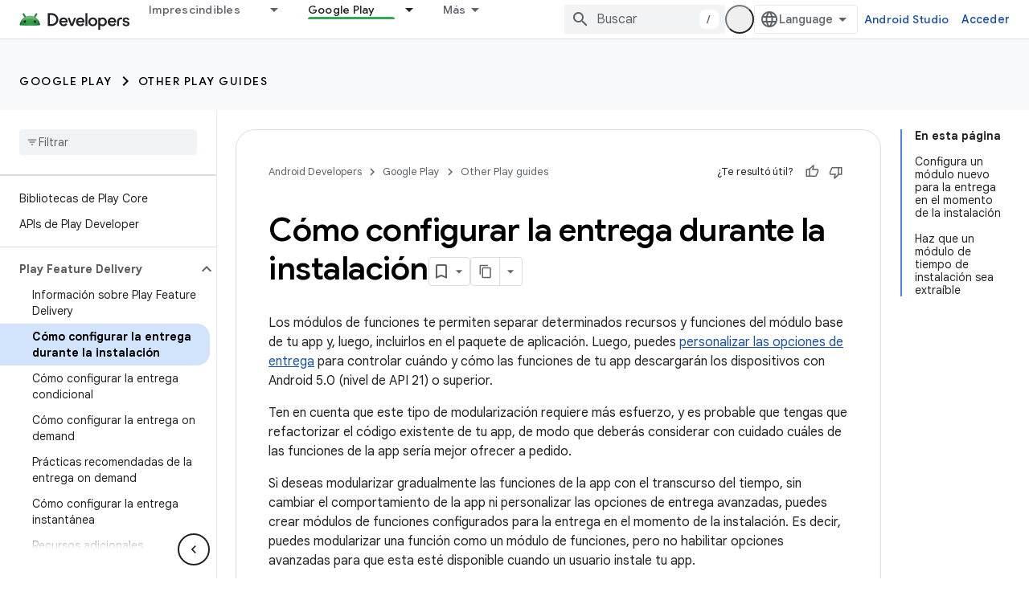

--- FILE ---
content_type: text/html; charset=utf-8
request_url: https://developer.android.com/guide/playcore/feature-delivery/install-time?authuser=1&hl=es-419
body_size: 34942
content:









<!doctype html>
<html 
      lang="es-419-x-mtfrom-en"
      dir="ltr">
  <head>
    <meta name="google-signin-client-id" content="721724668570-nbkv1cfusk7kk4eni4pjvepaus73b13t.apps.googleusercontent.com"><meta name="google-signin-scope"
          content="profile email https://www.googleapis.com/auth/developerprofiles https://www.googleapis.com/auth/developerprofiles.award https://www.googleapis.com/auth/devprofiles.full_control.firstparty"><meta property="og:site_name" content="Android Developers">
    <meta property="og:type" content="website"><meta name="theme-color" content="#34a853"><meta charset="utf-8">
    <meta content="IE=Edge" http-equiv="X-UA-Compatible">
    <meta name="viewport" content="width=device-width, initial-scale=1">
    

    <link rel="manifest" href="/_pwa/android/manifest.json"
          crossorigin="use-credentials">
    <link rel="preconnect" href="//www.gstatic.com" crossorigin>
    <link rel="preconnect" href="//fonts.gstatic.com" crossorigin>
    <link rel="preconnect" href="//fonts.googleapis.com" crossorigin>
    <link rel="preconnect" href="//apis.google.com" crossorigin>
    <link rel="preconnect" href="//www.google-analytics.com" crossorigin><link rel="stylesheet" href="//fonts.googleapis.com/css?family=Google+Sans:400,500,600,700|Google+Sans+Text:400,400italic,500,500italic,600,600italic,700,700italic|Roboto+Mono:400,500,700&display=swap">
      <link rel="stylesheet"
            href="//fonts.googleapis.com/css2?family=Material+Icons&family=Material+Symbols+Outlined&display=block"><link rel="stylesheet" href="https://www.gstatic.com/devrel-devsite/prod/v80d9a52eefe4eccd9a262cfbc94473a846b10e2b3115e0674427719fa6f74364/android/css/app.css">
      
        <link rel="stylesheet" href="https://www.gstatic.com/devrel-devsite/prod/v80d9a52eefe4eccd9a262cfbc94473a846b10e2b3115e0674427719fa6f74364/android/css/dark-theme.css" disabled>
      <link rel="shortcut icon" href="https://www.gstatic.com/devrel-devsite/prod/v80d9a52eefe4eccd9a262cfbc94473a846b10e2b3115e0674427719fa6f74364/android/images/favicon.svg">
    <link rel="apple-touch-icon" href="https://www.gstatic.com/devrel-devsite/prod/v80d9a52eefe4eccd9a262cfbc94473a846b10e2b3115e0674427719fa6f74364/android/images/touchicon-180.png"><link rel="canonical" href="https://developer.android.com/guide/playcore/feature-delivery/install-time?hl=es-419"><link rel="search" type="application/opensearchdescription+xml"
            title="Android Developers" href="https://developer.android.com/s/opensearch.xml?authuser=1&amp;hl=es-419">
      <link rel="alternate" hreflang="en"
          href="https://developer.android.com/guide/playcore/feature-delivery/install-time" /><link rel="alternate" hreflang="x-default" href="https://developer.android.com/guide/playcore/feature-delivery/install-time" /><link rel="alternate" hreflang="ar"
          href="https://developer.android.com/guide/playcore/feature-delivery/install-time?hl=ar" /><link rel="alternate" hreflang="bn"
          href="https://developer.android.com/guide/playcore/feature-delivery/install-time?hl=bn" /><link rel="alternate" hreflang="zh-Hans"
          href="https://developer.android.com/guide/playcore/feature-delivery/install-time?hl=zh-cn" /><link rel="alternate" hreflang="zh-Hant"
          href="https://developer.android.com/guide/playcore/feature-delivery/install-time?hl=zh-tw" /><link rel="alternate" hreflang="fa"
          href="https://developer.android.com/guide/playcore/feature-delivery/install-time?hl=fa" /><link rel="alternate" hreflang="fr"
          href="https://developer.android.com/guide/playcore/feature-delivery/install-time?hl=fr" /><link rel="alternate" hreflang="de"
          href="https://developer.android.com/guide/playcore/feature-delivery/install-time?hl=de" /><link rel="alternate" hreflang="he"
          href="https://developer.android.com/guide/playcore/feature-delivery/install-time?hl=he" /><link rel="alternate" hreflang="hi"
          href="https://developer.android.com/guide/playcore/feature-delivery/install-time?hl=hi" /><link rel="alternate" hreflang="id"
          href="https://developer.android.com/guide/playcore/feature-delivery/install-time?hl=id" /><link rel="alternate" hreflang="it"
          href="https://developer.android.com/guide/playcore/feature-delivery/install-time?hl=it" /><link rel="alternate" hreflang="ja"
          href="https://developer.android.com/guide/playcore/feature-delivery/install-time?hl=ja" /><link rel="alternate" hreflang="ko"
          href="https://developer.android.com/guide/playcore/feature-delivery/install-time?hl=ko" /><link rel="alternate" hreflang="pl"
          href="https://developer.android.com/guide/playcore/feature-delivery/install-time?hl=pl" /><link rel="alternate" hreflang="pt-BR"
          href="https://developer.android.com/guide/playcore/feature-delivery/install-time?hl=pt-br" /><link rel="alternate" hreflang="ru"
          href="https://developer.android.com/guide/playcore/feature-delivery/install-time?hl=ru" /><link rel="alternate" hreflang="es-419"
          href="https://developer.android.com/guide/playcore/feature-delivery/install-time?hl=es-419" /><link rel="alternate" hreflang="th"
          href="https://developer.android.com/guide/playcore/feature-delivery/install-time?hl=th" /><link rel="alternate" hreflang="tr"
          href="https://developer.android.com/guide/playcore/feature-delivery/install-time?hl=tr" /><link rel="alternate" hreflang="vi"
          href="https://developer.android.com/guide/playcore/feature-delivery/install-time?hl=vi" /><title>Cómo configurar la entrega durante la instalación &nbsp;|&nbsp; Other Play guides &nbsp;|&nbsp; Android Developers</title>

<meta property="og:title" content="Cómo configurar la entrega durante la instalación &nbsp;|&nbsp; Other Play guides &nbsp;|&nbsp; Android Developers"><meta property="og:url" content="https://developer.android.com/guide/playcore/feature-delivery/install-time?hl=es-419"><meta property="og:image" content="https://developer.android.com/static/images/social/android-developers.png?authuser=1&amp;hl=es-419">
  <meta property="og:image:width" content="1200">
  <meta property="og:image:height" content="675"><meta property="og:locale" content="es_419"><meta name="twitter:card" content="summary_large_image"><script type="application/ld+json">
  {
    "@context": "https://schema.org",
    "@type": "Article",
    
    "headline": "Cómo configurar la entrega durante la instalación"
  }
</script><script type="application/ld+json">
  {
    "@context": "https://schema.org",
    "@type": "BreadcrumbList",
    "itemListElement": [{
      "@type": "ListItem",
      "position": 1,
      "name": "Google Play",
      "item": "https://developer.android.com/distribute"
    },{
      "@type": "ListItem",
      "position": 2,
      "name": "Other Play guides",
      "item": "https://developer.android.com/guide/app-bundle"
    },{
      "@type": "ListItem",
      "position": 3,
      "name": "Cómo configurar la entrega durante la instalación",
      "item": "https://developer.android.com/guide/playcore/feature-delivery/install-time"
    }]
  }
  </script><link rel="alternate machine-translated-from" hreflang="en"
        href="https://developer.android.com/guide/playcore/feature-delivery/install-time?hl=en&amp;authuser=1">
  

  

  

  


    
      <link rel="stylesheet" href="/extras.css"></head>
  <body class="color-scheme--light"
        template="page"
        theme="android-theme"
        type="article"
        
        appearance
        
        layout="docs"
        
        
        
        
        
        display-toc
        pending>
  
    <devsite-progress type="indeterminate" id="app-progress"></devsite-progress>
  
  
    <a href="#main-content" class="skip-link button">
      
      Ir al contenido principal
    </a>
    <section class="devsite-wrapper">
      <devsite-cookie-notification-bar></devsite-cookie-notification-bar><devsite-header role="banner">
  
    





















<div class="devsite-header--inner" data-nosnippet>
  <div class="devsite-top-logo-row-wrapper-wrapper">
    <div class="devsite-top-logo-row-wrapper">
      <div class="devsite-top-logo-row">
        <button type="button" id="devsite-hamburger-menu"
          class="devsite-header-icon-button button-flat material-icons gc-analytics-event"
          data-category="Site-Wide Custom Events"
          data-label="Navigation menu button"
          visually-hidden
          aria-label="Abrir menú">
        </button>
        
<div class="devsite-product-name-wrapper">

  <a href="/" class="devsite-site-logo-link gc-analytics-event"
   data-category="Site-Wide Custom Events" data-label="Site logo" track-type="globalNav"
   track-name="androidDevelopers" track-metadata-position="nav"
   track-metadata-eventDetail="nav">
  
  <picture>
    
    <source srcset="https://www.gstatic.com/devrel-devsite/prod/v80d9a52eefe4eccd9a262cfbc94473a846b10e2b3115e0674427719fa6f74364/android/images/lockup-dark-theme.png"
            media="(prefers-color-scheme: dark)"
            class="devsite-dark-theme">
    
    <img src="https://www.gstatic.com/devrel-devsite/prod/v80d9a52eefe4eccd9a262cfbc94473a846b10e2b3115e0674427719fa6f74364/android/images/lockup.png" class="devsite-site-logo" alt="Android Developers">
  </picture>
  
</a>



  
  
  <span class="devsite-product-name">
    <ul class="devsite-breadcrumb-list"
  >
  
  <li class="devsite-breadcrumb-item
             ">
    
    
    
      
      
    
  </li>
  
</ul>
  </span>

</div>
        <div class="devsite-top-logo-row-middle">
          <div class="devsite-header-upper-tabs">
            
              
              
  <devsite-tabs class="upper-tabs">

    <nav class="devsite-tabs-wrapper" aria-label="Pestañas superiores">
      
        
          <tab class="devsite-dropdown
    devsite-dropdown-full
    
    
    ">
  
    <a href="https://developer.android.com/get-started?authuser=1&amp;hl=es-419"
    class="devsite-tabs-content gc-analytics-event android-dropdown-tab"
      track-metadata-eventdetail="https://developer.android.com/get-started?authuser=1&amp;hl=es-419"
    
       track-type="nav"
       track-metadata-position="nav - imprescindibles"
       track-metadata-module="primary nav"
       
       
         
           data-category="Site-Wide Custom Events"
         
           data-label="Tab: Imprescindibles"
         
           track-name="imprescindibles"
         
       >
    Imprescindibles
  
    </a>
    
      <button
         aria-haspopup="menu"
         aria-expanded="false"
         aria-label="Menú desplegable de Imprescindibles"
         track-type="nav"
         track-metadata-eventdetail="https://developer.android.com/get-started?authuser=1&amp;hl=es-419"
         track-metadata-position="nav - imprescindibles"
         track-metadata-module="primary nav"
         
          
            data-category="Site-Wide Custom Events"
          
            data-label="Tab: Imprescindibles"
          
            track-name="imprescindibles"
          
        
         class="devsite-tabs-dropdown-toggle devsite-icon devsite-icon-arrow-drop-down"></button>
    
  
  <div class="devsite-tabs-dropdown" role="menu" aria-label="submenu" hidden>
    
    <div class="devsite-tabs-dropdown-content">
      
        <div class="devsite-tabs-dropdown-column
                    android-dropdown android-dropdown-primary android-dropdown-ai">
          
            <ul class="devsite-tabs-dropdown-section
                       ">
              
                <li class="devsite-nav-title" role="heading" tooltip>Crea experiencias de IA</li>
              
              
                <li class="devsite-nav-description">Crea apps para Android impulsadas por IA con APIs de Gemini y más.
</li>
              
              
                <li class="devsite-nav-item">
                  <a href="https://developer.android.com/ai?authuser=1&amp;hl=es-419"
                    
                     track-type="nav"
                     track-metadata-eventdetail="https://developer.android.com/ai?authuser=1&amp;hl=es-419"
                     track-metadata-position="nav - imprescindibles"
                     track-metadata-module="tertiary nav"
                     
                       track-metadata-module_headline="crea experiencias de ia"
                     
                     tooltip
                  
                    
                     class="button button-primary"
                    
                  >
                    
                    <div class="devsite-nav-item-title">
                      Comenzar
                    </div>
                    
                  </a>
                </li>
              
            </ul>
          
        </div>
      
        <div class="devsite-tabs-dropdown-column
                    android-dropdown">
          
            <ul class="devsite-tabs-dropdown-section
                       android-dropdown-section-icon android-dropdown-section-icon-launch">
              
                <li class="devsite-nav-title" role="heading" tooltip>Comenzar</li>
              
              
                <li class="devsite-nav-description">Comienza por crear tu primera app. Puedes hacer nuestros cursos de capacitación o explorar el desarrollo de apps por tu cuenta.
</li>
              
              
                <li class="devsite-nav-item">
                  <a href="https://developer.android.com/get-started/overview?authuser=1&amp;hl=es-419"
                    
                     track-type="nav"
                     track-metadata-eventdetail="https://developer.android.com/get-started/overview?authuser=1&amp;hl=es-419"
                     track-metadata-position="nav - imprescindibles"
                     track-metadata-module="tertiary nav"
                     
                       track-metadata-module_headline="comenzar"
                     
                     tooltip
                  >
                    
                    <div class="devsite-nav-item-title">
                      Hello World
                    </div>
                    
                  </a>
                </li>
              
                <li class="devsite-nav-item">
                  <a href="https://developer.android.com/courses?authuser=1&amp;hl=es-419"
                    
                     track-type="nav"
                     track-metadata-eventdetail="https://developer.android.com/courses?authuser=1&amp;hl=es-419"
                     track-metadata-position="nav - imprescindibles"
                     track-metadata-module="tertiary nav"
                     
                       track-metadata-module_headline="comenzar"
                     
                     tooltip
                  >
                    
                    <div class="devsite-nav-item-title">
                      Cursos de capacitación
                    </div>
                    
                  </a>
                </li>
              
                <li class="devsite-nav-item">
                  <a href="https://developer.android.com/get-started/codelabs?authuser=1&amp;hl=es-419"
                    
                     track-type="nav"
                     track-metadata-eventdetail="https://developer.android.com/get-started/codelabs?authuser=1&amp;hl=es-419"
                     track-metadata-position="nav - imprescindibles"
                     track-metadata-module="tertiary nav"
                     
                       track-metadata-module_headline="comenzar"
                     
                     tooltip
                  >
                    
                    <div class="devsite-nav-item-title">
                      Instructivos
                    </div>
                    
                  </a>
                </li>
              
                <li class="devsite-nav-item">
                  <a href="https://developer.android.com/develop/ui/compose/adopt?authuser=1&amp;hl=es-419"
                    
                     track-type="nav"
                     track-metadata-eventdetail="https://developer.android.com/develop/ui/compose/adopt?authuser=1&amp;hl=es-419"
                     track-metadata-position="nav - imprescindibles"
                     track-metadata-module="tertiary nav"
                     
                       track-metadata-module_headline="comenzar"
                     
                     tooltip
                  >
                    
                    <div class="devsite-nav-item-title">
                      Compose para equipos
                    </div>
                    
                  </a>
                </li>
              
                <li class="devsite-nav-item">
                  <a href="https://developer.android.com/kotlin?authuser=1&amp;hl=es-419"
                    
                     track-type="nav"
                     track-metadata-eventdetail="https://developer.android.com/kotlin?authuser=1&amp;hl=es-419"
                     track-metadata-position="nav - imprescindibles"
                     track-metadata-module="tertiary nav"
                     
                       track-metadata-module_headline="comenzar"
                     
                     tooltip
                  >
                    
                    <div class="devsite-nav-item-title">
                      Kotlin para Android
                    </div>
                    
                  </a>
                </li>
              
                <li class="devsite-nav-item">
                  <a href="https://play.google.com/console/about/guides/play-commerce/?authuser=1&amp;hl=es-419"
                    
                     track-type="nav"
                     track-metadata-eventdetail="https://play.google.com/console/about/guides/play-commerce/?authuser=1&amp;hl=es-419"
                     track-metadata-position="nav - imprescindibles"
                     track-metadata-module="tertiary nav"
                     
                       track-metadata-module_headline="comenzar"
                     
                     tooltip
                  >
                    
                    <div class="devsite-nav-item-title">
                      Monetización con Play ↗️
                    </div>
                    
                  </a>
                </li>
              
                <li class="devsite-nav-item">
                  <a href="https://developer.android.com/developer-verification?authuser=1&amp;hl=es-419"
                    
                     track-type="nav"
                     track-metadata-eventdetail="https://developer.android.com/developer-verification?authuser=1&amp;hl=es-419"
                     track-metadata-position="nav - imprescindibles"
                     track-metadata-module="tertiary nav"
                     
                       track-metadata-module_headline="comenzar"
                     
                     tooltip
                  >
                    
                    <div class="devsite-nav-item-title">
                      Verificación para desarrolladores de Android
                    </div>
                    
                  </a>
                </li>
              
            </ul>
          
        </div>
      
        <div class="devsite-tabs-dropdown-column
                    android-dropdown">
          
            <ul class="devsite-tabs-dropdown-section
                       android-dropdown-section-icon android-dropdown-section-icon-multiple-screens">
              
                <li class="devsite-nav-title" role="heading" tooltip>Extiéndete por dispositivo</li>
              
              
                <li class="devsite-nav-description">Crea apps que brinden experiencias fluidas a los usuarios desde diferentes dispositivos, como teléfonos, tablets, relojes, visores y más.
</li>
              
              
                <li class="devsite-nav-item">
                  <a href="https://developer.android.com/adaptive-apps?authuser=1&amp;hl=es-419"
                    
                     track-type="nav"
                     track-metadata-eventdetail="https://developer.android.com/adaptive-apps?authuser=1&amp;hl=es-419"
                     track-metadata-position="nav - imprescindibles"
                     track-metadata-module="tertiary nav"
                     
                       track-metadata-module_headline="extiéndete por dispositivo"
                     
                     tooltip
                  >
                    
                    <div class="devsite-nav-item-title">
                      Apps adaptativas
                    </div>
                    
                  </a>
                </li>
              
                <li class="devsite-nav-item">
                  <a href="https://developer.android.com/xr?authuser=1&amp;hl=es-419"
                    
                     track-type="nav"
                     track-metadata-eventdetail="https://developer.android.com/xr?authuser=1&amp;hl=es-419"
                     track-metadata-position="nav - imprescindibles"
                     track-metadata-module="tertiary nav"
                     
                       track-metadata-module_headline="extiéndete por dispositivo"
                     
                     tooltip
                  >
                    
                    <div class="devsite-nav-item-title">
                      Android XR
                    </div>
                    
                  </a>
                </li>
              
                <li class="devsite-nav-item">
                  <a href="https://developer.android.com/wear?authuser=1&amp;hl=es-419"
                    
                     track-type="nav"
                     track-metadata-eventdetail="https://developer.android.com/wear?authuser=1&amp;hl=es-419"
                     track-metadata-position="nav - imprescindibles"
                     track-metadata-module="tertiary nav"
                     
                       track-metadata-module_headline="extiéndete por dispositivo"
                     
                     tooltip
                  >
                    
                    <div class="devsite-nav-item-title">
                      Wear OS
                    </div>
                    
                  </a>
                </li>
              
                <li class="devsite-nav-item">
                  <a href="https://developer.android.com/cars?authuser=1&amp;hl=es-419"
                    
                     track-type="nav"
                     track-metadata-eventdetail="https://developer.android.com/cars?authuser=1&amp;hl=es-419"
                     track-metadata-position="nav - imprescindibles"
                     track-metadata-module="tertiary nav"
                     
                       track-metadata-module_headline="extiéndete por dispositivo"
                     
                     tooltip
                  >
                    
                    <div class="devsite-nav-item-title">
                      Android para vehículos
                    </div>
                    
                  </a>
                </li>
              
                <li class="devsite-nav-item">
                  <a href="https://developer.android.com/tv?authuser=1&amp;hl=es-419"
                    
                     track-type="nav"
                     track-metadata-eventdetail="https://developer.android.com/tv?authuser=1&amp;hl=es-419"
                     track-metadata-position="nav - imprescindibles"
                     track-metadata-module="tertiary nav"
                     
                       track-metadata-module_headline="extiéndete por dispositivo"
                     
                     tooltip
                  >
                    
                    <div class="devsite-nav-item-title">
                      Android TV
                    </div>
                    
                  </a>
                </li>
              
                <li class="devsite-nav-item">
                  <a href="https://developer.android.com/chrome-os?authuser=1&amp;hl=es-419"
                    
                     track-type="nav"
                     track-metadata-eventdetail="https://developer.android.com/chrome-os?authuser=1&amp;hl=es-419"
                     track-metadata-position="nav - imprescindibles"
                     track-metadata-module="tertiary nav"
                     
                       track-metadata-module_headline="extiéndete por dispositivo"
                     
                     tooltip
                  >
                    
                    <div class="devsite-nav-item-title">
                      ChromeOS
                    </div>
                    
                  </a>
                </li>
              
            </ul>
          
        </div>
      
        <div class="devsite-tabs-dropdown-column
                    android-dropdown">
          
            <ul class="devsite-tabs-dropdown-section
                       android-dropdown-section-icon android-dropdown-section-icon-platform">
              
                <li class="devsite-nav-title" role="heading" tooltip>Diseña por categoría</li>
              
              
                <li class="devsite-nav-description">Sigue las instrucciones prescriptivas y bien definidas de Google para aprender a crear tu caso de uso.
</li>
              
              
                <li class="devsite-nav-item">
                  <a href="https://developer.android.com/games?authuser=1&amp;hl=es-419"
                    
                     track-type="nav"
                     track-metadata-eventdetail="https://developer.android.com/games?authuser=1&amp;hl=es-419"
                     track-metadata-position="nav - imprescindibles"
                     track-metadata-module="tertiary nav"
                     
                       track-metadata-module_headline="diseña por categoría"
                     
                     tooltip
                  >
                    
                    <div class="devsite-nav-item-title">
                      Juegos
                    </div>
                    
                  </a>
                </li>
              
                <li class="devsite-nav-item">
                  <a href="https://developer.android.com/media?authuser=1&amp;hl=es-419"
                    
                     track-type="nav"
                     track-metadata-eventdetail="https://developer.android.com/media?authuser=1&amp;hl=es-419"
                     track-metadata-position="nav - imprescindibles"
                     track-metadata-module="tertiary nav"
                     
                       track-metadata-module_headline="diseña por categoría"
                     
                     tooltip
                  >
                    
                    <div class="devsite-nav-item-title">
                      Cámara y contenido multimedia
                    </div>
                    
                  </a>
                </li>
              
                <li class="devsite-nav-item">
                  <a href="https://developer.android.com/social-and-messaging?authuser=1&amp;hl=es-419"
                    
                     track-type="nav"
                     track-metadata-eventdetail="https://developer.android.com/social-and-messaging?authuser=1&amp;hl=es-419"
                     track-metadata-position="nav - imprescindibles"
                     track-metadata-module="tertiary nav"
                     
                       track-metadata-module_headline="diseña por categoría"
                     
                     tooltip
                  >
                    
                    <div class="devsite-nav-item-title">
                      Redes sociales y mensajería
                    </div>
                    
                  </a>
                </li>
              
                <li class="devsite-nav-item">
                  <a href="https://developer.android.com/health-and-fitness?authuser=1&amp;hl=es-419"
                    
                     track-type="nav"
                     track-metadata-eventdetail="https://developer.android.com/health-and-fitness?authuser=1&amp;hl=es-419"
                     track-metadata-position="nav - imprescindibles"
                     track-metadata-module="tertiary nav"
                     
                       track-metadata-module_headline="diseña por categoría"
                     
                     tooltip
                  >
                    
                    <div class="devsite-nav-item-title">
                      Salud y bienestar
                    </div>
                    
                  </a>
                </li>
              
                <li class="devsite-nav-item">
                  <a href="https://developer.android.com/productivity?authuser=1&amp;hl=es-419"
                    
                     track-type="nav"
                     track-metadata-eventdetail="https://developer.android.com/productivity?authuser=1&amp;hl=es-419"
                     track-metadata-position="nav - imprescindibles"
                     track-metadata-module="tertiary nav"
                     
                       track-metadata-module_headline="diseña por categoría"
                     
                     tooltip
                  >
                    
                    <div class="devsite-nav-item-title">
                      Productividad
                    </div>
                    
                  </a>
                </li>
              
                <li class="devsite-nav-item">
                  <a href="https://developer.android.com/work/overview?authuser=1&amp;hl=es-419"
                    
                     track-type="nav"
                     track-metadata-eventdetail="https://developer.android.com/work/overview?authuser=1&amp;hl=es-419"
                     track-metadata-position="nav - imprescindibles"
                     track-metadata-module="tertiary nav"
                     
                       track-metadata-module_headline="diseña por categoría"
                     
                     tooltip
                  >
                    
                    <div class="devsite-nav-item-title">
                      Apps empresariales
                    </div>
                    
                  </a>
                </li>
              
            </ul>
          
        </div>
      
        <div class="devsite-tabs-dropdown-column
                    android-dropdown">
          
            <ul class="devsite-tabs-dropdown-section
                       android-dropdown-section-icon android-dropdown-section-icon-stars">
              
                <li class="devsite-nav-title" role="heading" tooltip>Recibe las novedades</li>
              
              
                <li class="devsite-nav-description">Entérate de nuevos lanzamientos de versiones a lo largo del año, únete a nuestros programas de versión preliminar y envíanos tus comentarios.
</li>
              
              
                <li class="devsite-nav-item">
                  <a href="https://developer.android.com/latest-updates?authuser=1&amp;hl=es-419"
                    
                     track-type="nav"
                     track-metadata-eventdetail="https://developer.android.com/latest-updates?authuser=1&amp;hl=es-419"
                     track-metadata-position="nav - imprescindibles"
                     track-metadata-module="tertiary nav"
                     
                       track-metadata-module_headline="recibe las novedades"
                     
                     tooltip
                  >
                    
                    <div class="devsite-nav-item-title">
                      Últimas actualizaciones
                    </div>
                    
                  </a>
                </li>
              
                <li class="devsite-nav-item">
                  <a href="https://developer.android.com/latest-updates/experimental?authuser=1&amp;hl=es-419"
                    
                     track-type="nav"
                     track-metadata-eventdetail="https://developer.android.com/latest-updates/experimental?authuser=1&amp;hl=es-419"
                     track-metadata-position="nav - imprescindibles"
                     track-metadata-module="tertiary nav"
                     
                       track-metadata-module_headline="recibe las novedades"
                     
                     tooltip
                  >
                    
                    <div class="devsite-nav-item-title">
                      Actualizaciones experimentales
                    </div>
                    
                  </a>
                </li>
              
                <li class="devsite-nav-item">
                  <a href="https://developer.android.com/studio/preview?authuser=1&amp;hl=es-419"
                    
                     track-type="nav"
                     track-metadata-eventdetail="https://developer.android.com/studio/preview?authuser=1&amp;hl=es-419"
                     track-metadata-position="nav - imprescindibles"
                     track-metadata-module="tertiary nav"
                     
                       track-metadata-module_headline="recibe las novedades"
                     
                     tooltip
                  >
                    
                    <div class="devsite-nav-item-title">
                      Versión preliminar de Android Studio
                    </div>
                    
                  </a>
                </li>
              
                <li class="devsite-nav-item">
                  <a href="https://developer.android.com/jetpack/androidx/versions?authuser=1&amp;hl=es-419"
                    
                     track-type="nav"
                     track-metadata-eventdetail="https://developer.android.com/jetpack/androidx/versions?authuser=1&amp;hl=es-419"
                     track-metadata-position="nav - imprescindibles"
                     track-metadata-module="tertiary nav"
                     
                       track-metadata-module_headline="recibe las novedades"
                     
                     tooltip
                  >
                    
                    <div class="devsite-nav-item-title">
                      Bibliotecas de Jetpack y Compose
                    </div>
                    
                  </a>
                </li>
              
                <li class="devsite-nav-item">
                  <a href="https://developer.android.com/training/wearables/versions/latest?authuser=1&amp;hl=es-419"
                    
                     track-type="nav"
                     track-metadata-eventdetail="https://developer.android.com/training/wearables/versions/latest?authuser=1&amp;hl=es-419"
                     track-metadata-position="nav - imprescindibles"
                     track-metadata-module="tertiary nav"
                     
                       track-metadata-module_headline="recibe las novedades"
                     
                     tooltip
                  >
                    
                    <div class="devsite-nav-item-title">
                      Versiones de Wear OS
                    </div>
                    
                  </a>
                </li>
              
                <li class="devsite-nav-item">
                  <a href="https://developer.android.com/design-for-safety/privacy-sandbox?authuser=1&amp;hl=es-419"
                    
                     track-type="nav"
                     track-metadata-eventdetail="https://developer.android.com/design-for-safety/privacy-sandbox?authuser=1&amp;hl=es-419"
                     track-metadata-position="nav - imprescindibles"
                     track-metadata-module="tertiary nav"
                     
                       track-metadata-module_headline="recibe las novedades"
                     
                     tooltip
                  >
                    
                    <div class="devsite-nav-item-title">
                      Privacy Sandbox ↗️
                    </div>
                    
                  </a>
                </li>
              
            </ul>
          
        </div>
      
    </div>
  </div>
</tab>
        
      
        
          <tab class="devsite-dropdown
    devsite-dropdown-full
    
    
    ">
  
    <a href="https://developer.android.com/design?authuser=1&amp;hl=es-419"
    class="devsite-tabs-content gc-analytics-event android-dropdown-tab"
      track-metadata-eventdetail="https://developer.android.com/design?authuser=1&amp;hl=es-419"
    
       track-type="nav"
       track-metadata-position="nav - diseño y planificación"
       track-metadata-module="primary nav"
       
       
         
           data-category="Site-Wide Custom Events"
         
           data-label="Tab: Diseño y planificación"
         
           track-name="diseño y planificación"
         
       >
    Diseño y planificación
  
    </a>
    
      <button
         aria-haspopup="menu"
         aria-expanded="false"
         aria-label="Menú desplegable de Diseño y planificación"
         track-type="nav"
         track-metadata-eventdetail="https://developer.android.com/design?authuser=1&amp;hl=es-419"
         track-metadata-position="nav - diseño y planificación"
         track-metadata-module="primary nav"
         
          
            data-category="Site-Wide Custom Events"
          
            data-label="Tab: Diseño y planificación"
          
            track-name="diseño y planificación"
          
        
         class="devsite-tabs-dropdown-toggle devsite-icon devsite-icon-arrow-drop-down"></button>
    
  
  <div class="devsite-tabs-dropdown" role="menu" aria-label="submenu" hidden>
    
    <div class="devsite-tabs-dropdown-content">
      
        <div class="devsite-tabs-dropdown-column
                    android-dropdown android-dropdown-primary android-dropdown-mad">
          
            <ul class="devsite-tabs-dropdown-section
                       ">
              
                <li class="devsite-nav-title" role="heading" tooltip>Experiencias excelentes</li>
              
              
                <li class="devsite-nav-description">Crea las mejores experiencias para tus mejores usuarios.
</li>
              
              
                <li class="devsite-nav-item">
                  <a href="https://developer.android.com/quality/excellent?authuser=1&amp;hl=es-419"
                    
                     track-type="nav"
                     track-metadata-eventdetail="https://developer.android.com/quality/excellent?authuser=1&amp;hl=es-419"
                     track-metadata-position="nav - diseño y planificación"
                     track-metadata-module="tertiary nav"
                     
                       track-metadata-module_headline="experiencias excelentes"
                     
                     tooltip
                  
                    
                     class="button button-primary"
                    
                  >
                    
                    <div class="devsite-nav-item-title">
                      Más información
                    </div>
                    
                  </a>
                </li>
              
            </ul>
          
        </div>
      
        <div class="devsite-tabs-dropdown-column
                    android-dropdown">
          
            <ul class="devsite-tabs-dropdown-section
                       android-dropdown-section-icon android-dropdown-section-icon-layout">
              
                <li class="devsite-nav-title" role="heading" tooltip>Diseño de IU</li>
              
              
                <li class="devsite-nav-description">Diseña una interfaz de usuario atractiva con las prácticas recomendadas de Android.</li>
              
              
                <li class="devsite-nav-item">
                  <a href="https://developer.android.com/design/ui?authuser=1&amp;hl=es-419"
                    
                     track-type="nav"
                     track-metadata-eventdetail="https://developer.android.com/design/ui?authuser=1&amp;hl=es-419"
                     track-metadata-position="nav - diseño y planificación"
                     track-metadata-module="tertiary nav"
                     
                       track-metadata-module_headline="diseño de iu"
                     
                     tooltip
                  >
                    
                    <div class="devsite-nav-item-title">
                      Diseña para Android
                    </div>
                    
                  </a>
                </li>
              
                <li class="devsite-nav-item">
                  <a href="https://developer.android.com/design/ui/mobile?authuser=1&amp;hl=es-419"
                    
                     track-type="nav"
                     track-metadata-eventdetail="https://developer.android.com/design/ui/mobile?authuser=1&amp;hl=es-419"
                     track-metadata-position="nav - diseño y planificación"
                     track-metadata-module="tertiary nav"
                     
                       track-metadata-module_headline="diseño de iu"
                     
                     tooltip
                  >
                    
                    <div class="devsite-nav-item-title">
                      Dispositivos móviles
                    </div>
                    
                  </a>
                </li>
              
                <li class="devsite-nav-item">
                  <a href="https://developer.android.com/design/ui/large-screens?authuser=1&amp;hl=es-419"
                    
                     track-type="nav"
                     track-metadata-eventdetail="https://developer.android.com/design/ui/large-screens?authuser=1&amp;hl=es-419"
                     track-metadata-position="nav - diseño y planificación"
                     track-metadata-module="tertiary nav"
                     
                       track-metadata-module_headline="diseño de iu"
                     
                     tooltip
                  >
                    
                    <div class="devsite-nav-item-title">
                      IU adaptativa
                    </div>
                    
                  </a>
                </li>
              
                <li class="devsite-nav-item">
                  <a href="https://developer.android.com/design/ui/xr?authuser=1&amp;hl=es-419"
                    
                     track-type="nav"
                     track-metadata-eventdetail="https://developer.android.com/design/ui/xr?authuser=1&amp;hl=es-419"
                     track-metadata-position="nav - diseño y planificación"
                     track-metadata-module="tertiary nav"
                     
                       track-metadata-module_headline="diseño de iu"
                     
                     tooltip
                  >
                    
                    <div class="devsite-nav-item-title">
                      Auriculares y lentes de RE
                    </div>
                    
                  </a>
                </li>
              
                <li class="devsite-nav-item">
                  <a href="https://developer.android.com/design/ui/ai-glasses?authuser=1&amp;hl=es-419"
                    
                     track-type="nav"
                     track-metadata-eventdetail="https://developer.android.com/design/ui/ai-glasses?authuser=1&amp;hl=es-419"
                     track-metadata-position="nav - diseño y planificación"
                     track-metadata-module="tertiary nav"
                     
                       track-metadata-module_headline="diseño de iu"
                     
                     tooltip
                  >
                    
                    <div class="devsite-nav-item-title">
                      Lentes con IA
                    </div>
                    
                  </a>
                </li>
              
                <li class="devsite-nav-item">
                  <a href="https://developer.android.com/design/ui/widget?authuser=1&amp;hl=es-419"
                    
                     track-type="nav"
                     track-metadata-eventdetail="https://developer.android.com/design/ui/widget?authuser=1&amp;hl=es-419"
                     track-metadata-position="nav - diseño y planificación"
                     track-metadata-module="tertiary nav"
                     
                       track-metadata-module_headline="diseño de iu"
                     
                     tooltip
                  >
                    
                    <div class="devsite-nav-item-title">
                      Widgets
                    </div>
                    
                  </a>
                </li>
              
                <li class="devsite-nav-item">
                  <a href="https://developer.android.com/design/ui/wear?authuser=1&amp;hl=es-419"
                    
                     track-type="nav"
                     track-metadata-eventdetail="https://developer.android.com/design/ui/wear?authuser=1&amp;hl=es-419"
                     track-metadata-position="nav - diseño y planificación"
                     track-metadata-module="tertiary nav"
                     
                       track-metadata-module_headline="diseño de iu"
                     
                     tooltip
                  >
                    
                    <div class="devsite-nav-item-title">
                      Wear OS
                    </div>
                    
                  </a>
                </li>
              
                <li class="devsite-nav-item">
                  <a href="https://developer.android.com/design/ui/tv?authuser=1&amp;hl=es-419"
                    
                     track-type="nav"
                     track-metadata-eventdetail="https://developer.android.com/design/ui/tv?authuser=1&amp;hl=es-419"
                     track-metadata-position="nav - diseño y planificación"
                     track-metadata-module="tertiary nav"
                     
                       track-metadata-module_headline="diseño de iu"
                     
                     tooltip
                  >
                    
                    <div class="devsite-nav-item-title">
                      Android TV
                    </div>
                    
                  </a>
                </li>
              
                <li class="devsite-nav-item">
                  <a href="https://developer.android.com/design/ui/cars?authuser=1&amp;hl=es-419"
                    
                     track-type="nav"
                     track-metadata-eventdetail="https://developer.android.com/design/ui/cars?authuser=1&amp;hl=es-419"
                     track-metadata-position="nav - diseño y planificación"
                     track-metadata-module="tertiary nav"
                     
                       track-metadata-module_headline="diseño de iu"
                     
                     tooltip
                  >
                    
                    <div class="devsite-nav-item-title">
                      Android para vehículos
                    </div>
                    
                  </a>
                </li>
              
            </ul>
          
        </div>
      
        <div class="devsite-tabs-dropdown-column
                    android-dropdown">
          
            <ul class="devsite-tabs-dropdown-section
                       android-dropdown-section-icon android-dropdown-section-icon-design">
              
                <li class="devsite-nav-title" role="heading" tooltip>Arquitectura</li>
              
              
                <li class="devsite-nav-description">Diseña servicios y lógicas de app sólidas, que puedan someterse a pruebas y admitan mantenimiento.</li>
              
              
                <li class="devsite-nav-item">
                  <a href="https://developer.android.com/topic/architecture/intro?authuser=1&amp;hl=es-419"
                    
                     track-type="nav"
                     track-metadata-eventdetail="https://developer.android.com/topic/architecture/intro?authuser=1&amp;hl=es-419"
                     track-metadata-position="nav - diseño y planificación"
                     track-metadata-module="tertiary nav"
                     
                       track-metadata-module_headline="arquitectura"
                     
                     tooltip
                  >
                    
                    <div class="devsite-nav-item-title">
                      Introducción
                    </div>
                    
                  </a>
                </li>
              
                <li class="devsite-nav-item">
                  <a href="https://developer.android.com/topic/libraries/view-binding?authuser=1&amp;hl=es-419"
                    
                     track-type="nav"
                     track-metadata-eventdetail="https://developer.android.com/topic/libraries/view-binding?authuser=1&amp;hl=es-419"
                     track-metadata-position="nav - diseño y planificación"
                     track-metadata-module="tertiary nav"
                     
                       track-metadata-module_headline="arquitectura"
                     
                     tooltip
                  >
                    
                    <div class="devsite-nav-item-title">
                      Bibliotecas
                    </div>
                    
                  </a>
                </li>
              
                <li class="devsite-nav-item">
                  <a href="https://developer.android.com/guide/navigation/navigation-principles?authuser=1&amp;hl=es-419"
                    
                     track-type="nav"
                     track-metadata-eventdetail="https://developer.android.com/guide/navigation/navigation-principles?authuser=1&amp;hl=es-419"
                     track-metadata-position="nav - diseño y planificación"
                     track-metadata-module="tertiary nav"
                     
                       track-metadata-module_headline="arquitectura"
                     
                     tooltip
                  >
                    
                    <div class="devsite-nav-item-title">
                      Navegación
                    </div>
                    
                  </a>
                </li>
              
                <li class="devsite-nav-item">
                  <a href="https://developer.android.com/topic/modularization?authuser=1&amp;hl=es-419"
                    
                     track-type="nav"
                     track-metadata-eventdetail="https://developer.android.com/topic/modularization?authuser=1&amp;hl=es-419"
                     track-metadata-position="nav - diseño y planificación"
                     track-metadata-module="tertiary nav"
                     
                       track-metadata-module_headline="arquitectura"
                     
                     tooltip
                  >
                    
                    <div class="devsite-nav-item-title">
                      Modularización
                    </div>
                    
                  </a>
                </li>
              
                <li class="devsite-nav-item">
                  <a href="https://developer.android.com/training/testing/fundamentals?authuser=1&amp;hl=es-419"
                    
                     track-type="nav"
                     track-metadata-eventdetail="https://developer.android.com/training/testing/fundamentals?authuser=1&amp;hl=es-419"
                     track-metadata-position="nav - diseño y planificación"
                     track-metadata-module="tertiary nav"
                     
                       track-metadata-module_headline="arquitectura"
                     
                     tooltip
                  >
                    
                    <div class="devsite-nav-item-title">
                      Prueba
                    </div>
                    
                  </a>
                </li>
              
                <li class="devsite-nav-item">
                  <a href="https://developer.android.com/kotlin/multiplatform?authuser=1&amp;hl=es-419"
                    
                     track-type="nav"
                     track-metadata-eventdetail="https://developer.android.com/kotlin/multiplatform?authuser=1&amp;hl=es-419"
                     track-metadata-position="nav - diseño y planificación"
                     track-metadata-module="tertiary nav"
                     
                       track-metadata-module_headline="arquitectura"
                     
                     tooltip
                  >
                    
                    <div class="devsite-nav-item-title">
                      Kotlin multiplataforma
                    </div>
                    
                  </a>
                </li>
              
            </ul>
          
        </div>
      
        <div class="devsite-tabs-dropdown-column
                    android-dropdown">
          
            <ul class="devsite-tabs-dropdown-section
                       android-dropdown-section-icon android-dropdown-section-icon-vitals">
              
                <li class="devsite-nav-title" role="heading" tooltip>Calidad</li>
              
              
                <li class="devsite-nav-description">Planifica la calidad de la app y sigue los lineamientos de Play Store.</li>
              
              
                <li class="devsite-nav-item">
                  <a href="https://developer.android.com/quality?authuser=1&amp;hl=es-419"
                    
                     track-type="nav"
                     track-metadata-eventdetail="https://developer.android.com/quality?authuser=1&amp;hl=es-419"
                     track-metadata-position="nav - diseño y planificación"
                     track-metadata-module="tertiary nav"
                     
                       track-metadata-module_headline="calidad"
                     
                     tooltip
                  >
                    
                    <div class="devsite-nav-item-title">
                      Descripción general
                    </div>
                    
                  </a>
                </li>
              
                <li class="devsite-nav-item">
                  <a href="https://developer.android.com/quality/core-value?authuser=1&amp;hl=es-419"
                    
                     track-type="nav"
                     track-metadata-eventdetail="https://developer.android.com/quality/core-value?authuser=1&amp;hl=es-419"
                     track-metadata-position="nav - diseño y planificación"
                     track-metadata-module="tertiary nav"
                     
                       track-metadata-module_headline="calidad"
                     
                     tooltip
                  >
                    
                    <div class="devsite-nav-item-title">
                      Valor principal
                    </div>
                    
                  </a>
                </li>
              
                <li class="devsite-nav-item">
                  <a href="https://developer.android.com/quality/user-experience?authuser=1&amp;hl=es-419"
                    
                     track-type="nav"
                     track-metadata-eventdetail="https://developer.android.com/quality/user-experience?authuser=1&amp;hl=es-419"
                     track-metadata-position="nav - diseño y planificación"
                     track-metadata-module="tertiary nav"
                     
                       track-metadata-module_headline="calidad"
                     
                     tooltip
                  >
                    
                    <div class="devsite-nav-item-title">
                      Experiencia del usuario
                    </div>
                    
                  </a>
                </li>
              
                <li class="devsite-nav-item">
                  <a href="https://developer.android.com/guide/topics/ui/accessibility?authuser=1&amp;hl=es-419"
                    
                     track-type="nav"
                     track-metadata-eventdetail="https://developer.android.com/guide/topics/ui/accessibility?authuser=1&amp;hl=es-419"
                     track-metadata-position="nav - diseño y planificación"
                     track-metadata-module="tertiary nav"
                     
                       track-metadata-module_headline="calidad"
                     
                     tooltip
                  >
                    
                    <div class="devsite-nav-item-title">
                      Accesibilidad
                    </div>
                    
                  </a>
                </li>
              
                <li class="devsite-nav-item">
                  <a href="https://developer.android.com/quality/technical?authuser=1&amp;hl=es-419"
                    
                     track-type="nav"
                     track-metadata-eventdetail="https://developer.android.com/quality/technical?authuser=1&amp;hl=es-419"
                     track-metadata-position="nav - diseño y planificación"
                     track-metadata-module="tertiary nav"
                     
                       track-metadata-module_headline="calidad"
                     
                     tooltip
                  >
                    
                    <div class="devsite-nav-item-title">
                      Calidad técnica
                    </div>
                    
                  </a>
                </li>
              
                <li class="devsite-nav-item">
                  <a href="https://developer.android.com/quality/excellent?authuser=1&amp;hl=es-419"
                    
                     track-type="nav"
                     track-metadata-eventdetail="https://developer.android.com/quality/excellent?authuser=1&amp;hl=es-419"
                     track-metadata-position="nav - diseño y planificación"
                     track-metadata-module="tertiary nav"
                     
                       track-metadata-module_headline="calidad"
                     
                     tooltip
                  >
                    
                    <div class="devsite-nav-item-title">
                      Experiencias excelentes
                    </div>
                    
                  </a>
                </li>
              
            </ul>
          
        </div>
      
        <div class="devsite-tabs-dropdown-column
                    android-dropdown">
          
            <ul class="devsite-tabs-dropdown-section
                       android-dropdown-section-icon android-dropdown-section-icon-security-2">
              
                <li class="devsite-nav-title" role="heading" tooltip>Seguridad</li>
              
              
                <li class="devsite-nav-description">Mantén a los usuarios a salvo contra amenazas y garantiza una experiencia segura en Android.</li>
              
              
                <li class="devsite-nav-item">
                  <a href="https://developer.android.com/security?authuser=1&amp;hl=es-419"
                    
                     track-type="nav"
                     track-metadata-eventdetail="https://developer.android.com/security?authuser=1&amp;hl=es-419"
                     track-metadata-position="nav - diseño y planificación"
                     track-metadata-module="tertiary nav"
                     
                       track-metadata-module_headline="seguridad"
                     
                     tooltip
                  >
                    
                    <div class="devsite-nav-item-title">
                      Descripción general
                    </div>
                    
                  </a>
                </li>
              
                <li class="devsite-nav-item">
                  <a href="https://developer.android.com/privacy?authuser=1&amp;hl=es-419"
                    
                     track-type="nav"
                     track-metadata-eventdetail="https://developer.android.com/privacy?authuser=1&amp;hl=es-419"
                     track-metadata-position="nav - diseño y planificación"
                     track-metadata-module="tertiary nav"
                     
                       track-metadata-module_headline="seguridad"
                     
                     tooltip
                  >
                    
                    <div class="devsite-nav-item-title">
                      Privacidad
                    </div>
                    
                  </a>
                </li>
              
                <li class="devsite-nav-item">
                  <a href="https://developer.android.com/privacy?authuser=1&amp;hl=es-419#app-permissions"
                    
                     track-type="nav"
                     track-metadata-eventdetail="https://developer.android.com/privacy?authuser=1&amp;hl=es-419#app-permissions"
                     track-metadata-position="nav - diseño y planificación"
                     track-metadata-module="tertiary nav"
                     
                       track-metadata-module_headline="seguridad"
                     
                     tooltip
                  >
                    
                    <div class="devsite-nav-item-title">
                      Permisos
                    </div>
                    
                  </a>
                </li>
              
                <li class="devsite-nav-item">
                  <a href="https://developer.android.com/identity?authuser=1&amp;hl=es-419"
                    
                     track-type="nav"
                     track-metadata-eventdetail="https://developer.android.com/identity?authuser=1&amp;hl=es-419"
                     track-metadata-position="nav - diseño y planificación"
                     track-metadata-module="tertiary nav"
                     
                       track-metadata-module_headline="seguridad"
                     
                     tooltip
                  >
                    
                    <div class="devsite-nav-item-title">
                      Identidad
                    </div>
                    
                  </a>
                </li>
              
                <li class="devsite-nav-item">
                  <a href="https://developer.android.com/security/fraud-prevention?authuser=1&amp;hl=es-419"
                    
                     track-type="nav"
                     track-metadata-eventdetail="https://developer.android.com/security/fraud-prevention?authuser=1&amp;hl=es-419"
                     track-metadata-position="nav - diseño y planificación"
                     track-metadata-module="tertiary nav"
                     
                       track-metadata-module_headline="seguridad"
                     
                     tooltip
                  >
                    
                    <div class="devsite-nav-item-title">
                      Prevención de fraudes
                    </div>
                    
                  </a>
                </li>
              
            </ul>
          
        </div>
      
    </div>
  </div>
</tab>
        
      
        
          <tab class="devsite-dropdown
    devsite-dropdown-full
    
    
    ">
  
    <a href="https://developer.android.com/develop?authuser=1&amp;hl=es-419"
    class="devsite-tabs-content gc-analytics-event android-dropdown-tab"
      track-metadata-eventdetail="https://developer.android.com/develop?authuser=1&amp;hl=es-419"
    
       track-type="nav"
       track-metadata-position="nav - desarrollo"
       track-metadata-module="primary nav"
       
       
         
           data-category="Site-Wide Custom Events"
         
           data-label="Tab: Desarrollo"
         
           track-name="desarrollo"
         
       >
    Desarrollo
  
    </a>
    
      <button
         aria-haspopup="menu"
         aria-expanded="false"
         aria-label="Menú desplegable de Desarrollo"
         track-type="nav"
         track-metadata-eventdetail="https://developer.android.com/develop?authuser=1&amp;hl=es-419"
         track-metadata-position="nav - desarrollo"
         track-metadata-module="primary nav"
         
          
            data-category="Site-Wide Custom Events"
          
            data-label="Tab: Desarrollo"
          
            track-name="desarrollo"
          
        
         class="devsite-tabs-dropdown-toggle devsite-icon devsite-icon-arrow-drop-down"></button>
    
  
  <div class="devsite-tabs-dropdown" role="menu" aria-label="submenu" hidden>
    
    <div class="devsite-tabs-dropdown-content">
      
        <div class="devsite-tabs-dropdown-column
                    android-dropdown android-dropdown-primary android-dropdown-studio">
          
            <ul class="devsite-tabs-dropdown-section
                       ">
              
                <li class="devsite-nav-title" role="heading" tooltip>Gemini en Android Studio</li>
              
              
                <li class="devsite-nav-description">Tu ayudante durante el desarrollo de IA en Android.
</li>
              
              
                <li class="devsite-nav-item">
                  <a href="https://developer.android.com/gemini-in-android?authuser=1&amp;hl=es-419"
                    
                     track-type="nav"
                     track-metadata-eventdetail="https://developer.android.com/gemini-in-android?authuser=1&amp;hl=es-419"
                     track-metadata-position="nav - desarrollo"
                     track-metadata-module="tertiary nav"
                     
                       track-metadata-module_headline="gemini en android studio"
                     
                     tooltip
                  
                    
                     class="button button-primary"
                    
                  >
                    
                    <div class="devsite-nav-item-title">
                      Más información
                    </div>
                    
                  </a>
                </li>
              
                <li class="devsite-nav-item">
                  <a href="https://developer.android.com/studio?authuser=1&amp;hl=es-419"
                    
                     track-type="nav"
                     track-metadata-eventdetail="https://developer.android.com/studio?authuser=1&amp;hl=es-419"
                     track-metadata-position="nav - desarrollo"
                     track-metadata-module="tertiary nav"
                     
                       track-metadata-module_headline="gemini en android studio"
                     
                     tooltip
                  
                    
                     class="button button-white"
                    
                  >
                    
                    <div class="devsite-nav-item-title">
                      Descarga Android Studio
                    </div>
                    
                  </a>
                </li>
              
            </ul>
          
        </div>
      
        <div class="devsite-tabs-dropdown-column
                    android-dropdown">
          
            <ul class="devsite-tabs-dropdown-section
                       android-dropdown-section-icon android-dropdown-section-icon-flag">
              
                <li class="devsite-nav-title" role="heading" tooltip>Áreas principales</li>
              
              
                <li class="devsite-nav-description">Obtén las muestras y la documentación de las funciones que necesitas.</li>
              
              
                <li class="devsite-nav-item">
                  <a href="https://developer.android.com/samples?authuser=1&amp;hl=es-419"
                    
                     track-type="nav"
                     track-metadata-eventdetail="https://developer.android.com/samples?authuser=1&amp;hl=es-419"
                     track-metadata-position="nav - desarrollo"
                     track-metadata-module="tertiary nav"
                     
                       track-metadata-module_headline="áreas principales"
                     
                     tooltip
                  >
                    
                    <div class="devsite-nav-item-title">
                      Ejemplos
                    </div>
                    
                  </a>
                </li>
              
                <li class="devsite-nav-item">
                  <a href="https://developer.android.com/develop/ui?authuser=1&amp;hl=es-419"
                    
                     track-type="nav"
                     track-metadata-eventdetail="https://developer.android.com/develop/ui?authuser=1&amp;hl=es-419"
                     track-metadata-position="nav - desarrollo"
                     track-metadata-module="tertiary nav"
                     
                       track-metadata-module_headline="áreas principales"
                     
                     tooltip
                  >
                    
                    <div class="devsite-nav-item-title">
                      Interfaces de usuario
                    </div>
                    
                  </a>
                </li>
              
                <li class="devsite-nav-item">
                  <a href="https://developer.android.com/develop/background-work?authuser=1&amp;hl=es-419"
                    
                     track-type="nav"
                     track-metadata-eventdetail="https://developer.android.com/develop/background-work?authuser=1&amp;hl=es-419"
                     track-metadata-position="nav - desarrollo"
                     track-metadata-module="tertiary nav"
                     
                       track-metadata-module_headline="áreas principales"
                     
                     tooltip
                  >
                    
                    <div class="devsite-nav-item-title">
                      Ejecución en segundo plano
                    </div>
                    
                  </a>
                </li>
              
                <li class="devsite-nav-item">
                  <a href="https://developer.android.com/guide/topics/data?authuser=1&amp;hl=es-419"
                    
                     track-type="nav"
                     track-metadata-eventdetail="https://developer.android.com/guide/topics/data?authuser=1&amp;hl=es-419"
                     track-metadata-position="nav - desarrollo"
                     track-metadata-module="tertiary nav"
                     
                       track-metadata-module_headline="áreas principales"
                     
                     tooltip
                  >
                    
                    <div class="devsite-nav-item-title">
                      Datos y archivos
                    </div>
                    
                  </a>
                </li>
              
                <li class="devsite-nav-item">
                  <a href="https://developer.android.com/develop/connectivity?authuser=1&amp;hl=es-419"
                    
                     track-type="nav"
                     track-metadata-eventdetail="https://developer.android.com/develop/connectivity?authuser=1&amp;hl=es-419"
                     track-metadata-position="nav - desarrollo"
                     track-metadata-module="tertiary nav"
                     
                       track-metadata-module_headline="áreas principales"
                     
                     tooltip
                  >
                    
                    <div class="devsite-nav-item-title">
                      Conectividad
                    </div>
                    
                  </a>
                </li>
              
                <li class="devsite-nav-item">
                  <a href="https://developer.android.com/develop?authuser=1&amp;hl=es-419#core-areas"
                    
                     track-type="nav"
                     track-metadata-eventdetail="https://developer.android.com/develop?authuser=1&amp;hl=es-419#core-areas"
                     track-metadata-position="nav - desarrollo"
                     track-metadata-module="tertiary nav"
                     
                       track-metadata-module_headline="áreas principales"
                     
                     tooltip
                  >
                    
                    <div class="devsite-nav-item-title">
                      Todas las áreas principales ⤵️
                    </div>
                    
                  </a>
                </li>
              
            </ul>
          
        </div>
      
        <div class="devsite-tabs-dropdown-column
                    android-dropdown">
          
            <ul class="devsite-tabs-dropdown-section
                       android-dropdown-section-icon android-dropdown-section-icon-tools-2">
              
                <li class="devsite-nav-title" role="heading" tooltip>Herramientas y flujo de trabajo</li>
              
              
                <li class="devsite-nav-description">Usa el IDE para escribir y compilar tu app, o crea tu propia canalización.</li>
              
              
                <li class="devsite-nav-item">
                  <a href="https://developer.android.com/studio/write?authuser=1&amp;hl=es-419"
                    
                     track-type="nav"
                     track-metadata-eventdetail="https://developer.android.com/studio/write?authuser=1&amp;hl=es-419"
                     track-metadata-position="nav - desarrollo"
                     track-metadata-module="tertiary nav"
                     
                       track-metadata-module_headline="herramientas y flujo de trabajo"
                     
                     tooltip
                  >
                    
                    <div class="devsite-nav-item-title">
                      Escribe y depura código
                    </div>
                    
                  </a>
                </li>
              
                <li class="devsite-nav-item">
                  <a href="https://developer.android.com/build/gradle-build-overview?authuser=1&amp;hl=es-419"
                    
                     track-type="nav"
                     track-metadata-eventdetail="https://developer.android.com/build/gradle-build-overview?authuser=1&amp;hl=es-419"
                     track-metadata-position="nav - desarrollo"
                     track-metadata-module="tertiary nav"
                     
                       track-metadata-module_headline="herramientas y flujo de trabajo"
                     
                     tooltip
                  >
                    
                    <div class="devsite-nav-item-title">
                      Compila proyectos
                    </div>
                    
                  </a>
                </li>
              
                <li class="devsite-nav-item">
                  <a href="https://developer.android.com/training/testing?authuser=1&amp;hl=es-419"
                    
                     track-type="nav"
                     track-metadata-eventdetail="https://developer.android.com/training/testing?authuser=1&amp;hl=es-419"
                     track-metadata-position="nav - desarrollo"
                     track-metadata-module="tertiary nav"
                     
                       track-metadata-module_headline="herramientas y flujo de trabajo"
                     
                     tooltip
                  >
                    
                    <div class="devsite-nav-item-title">
                      Prueba tu app
                    </div>
                    
                  </a>
                </li>
              
                <li class="devsite-nav-item">
                  <a href="https://developer.android.com/topic/performance/overview?authuser=1&amp;hl=es-419"
                    
                     track-type="nav"
                     track-metadata-eventdetail="https://developer.android.com/topic/performance/overview?authuser=1&amp;hl=es-419"
                     track-metadata-position="nav - desarrollo"
                     track-metadata-module="tertiary nav"
                     
                       track-metadata-module_headline="herramientas y flujo de trabajo"
                     
                     tooltip
                  >
                    
                    <div class="devsite-nav-item-title">
                      Rendimiento
                    </div>
                    
                  </a>
                </li>
              
                <li class="devsite-nav-item">
                  <a href="https://developer.android.com/tools?authuser=1&amp;hl=es-419"
                    
                     track-type="nav"
                     track-metadata-eventdetail="https://developer.android.com/tools?authuser=1&amp;hl=es-419"
                     track-metadata-position="nav - desarrollo"
                     track-metadata-module="tertiary nav"
                     
                       track-metadata-module_headline="herramientas y flujo de trabajo"
                     
                     tooltip
                  >
                    
                    <div class="devsite-nav-item-title">
                      Herramientas de línea de comandos
                    </div>
                    
                  </a>
                </li>
              
                <li class="devsite-nav-item">
                  <a href="https://developer.android.com/reference/tools/gradle-api?authuser=1&amp;hl=es-419"
                    
                     track-type="nav"
                     track-metadata-eventdetail="https://developer.android.com/reference/tools/gradle-api?authuser=1&amp;hl=es-419"
                     track-metadata-position="nav - desarrollo"
                     track-metadata-module="tertiary nav"
                     
                       track-metadata-module_headline="herramientas y flujo de trabajo"
                     
                     tooltip
                  >
                    
                    <div class="devsite-nav-item-title">
                      API del complemento de Gradle
                    </div>
                    
                  </a>
                </li>
              
            </ul>
          
        </div>
      
        <div class="devsite-tabs-dropdown-column
                    android-dropdown">
          
            <ul class="devsite-tabs-dropdown-section
                       android-dropdown-section-icon android-dropdown-section-icon-multiple-screens">
              
                <li class="devsite-nav-title" role="heading" tooltip>Tecnología del dispositivo</li>
              
              
                <li class="devsite-nav-description">Escribe código para factores de forma. Conecta dispositivos y comparte datos.</li>
              
              
                <li class="devsite-nav-item">
                  <a href="https://developer.android.com/guide/topics/large-screens/get-started-with-large-screens?authuser=1&amp;hl=es-419"
                    
                     track-type="nav"
                     track-metadata-eventdetail="https://developer.android.com/guide/topics/large-screens/get-started-with-large-screens?authuser=1&amp;hl=es-419"
                     track-metadata-position="nav - desarrollo"
                     track-metadata-module="tertiary nav"
                     
                       track-metadata-module_headline="tecnología del dispositivo"
                     
                     tooltip
                  >
                    
                    <div class="devsite-nav-item-title">
                      IU adaptativa
                    </div>
                    
                  </a>
                </li>
              
                <li class="devsite-nav-item">
                  <a href="https://developer.android.com/training/wearables?authuser=1&amp;hl=es-419"
                    
                     track-type="nav"
                     track-metadata-eventdetail="https://developer.android.com/training/wearables?authuser=1&amp;hl=es-419"
                     track-metadata-position="nav - desarrollo"
                     track-metadata-module="tertiary nav"
                     
                       track-metadata-module_headline="tecnología del dispositivo"
                     
                     tooltip
                  >
                    
                    <div class="devsite-nav-item-title">
                      Wear OS
                    </div>
                    
                  </a>
                </li>
              
                <li class="devsite-nav-item">
                  <a href="https://developer.android.com/develop/xr?authuser=1&amp;hl=es-419"
                    
                     track-type="nav"
                     track-metadata-eventdetail="https://developer.android.com/develop/xr?authuser=1&amp;hl=es-419"
                     track-metadata-position="nav - desarrollo"
                     track-metadata-module="tertiary nav"
                     
                       track-metadata-module_headline="tecnología del dispositivo"
                     
                     tooltip
                  >
                    
                    <div class="devsite-nav-item-title">
                      Android XR
                    </div>
                    
                  </a>
                </li>
              
                <li class="devsite-nav-item">
                  <a href="https://developer.android.com/health-and-fitness/guides?authuser=1&amp;hl=es-419"
                    
                     track-type="nav"
                     track-metadata-eventdetail="https://developer.android.com/health-and-fitness/guides?authuser=1&amp;hl=es-419"
                     track-metadata-position="nav - desarrollo"
                     track-metadata-module="tertiary nav"
                     
                       track-metadata-module_headline="tecnología del dispositivo"
                     
                     tooltip
                  >
                    
                    <div class="devsite-nav-item-title">
                      Estado de Android
                    </div>
                    
                  </a>
                </li>
              
                <li class="devsite-nav-item">
                  <a href="https://developer.android.com/training/cars?authuser=1&amp;hl=es-419"
                    
                     track-type="nav"
                     track-metadata-eventdetail="https://developer.android.com/training/cars?authuser=1&amp;hl=es-419"
                     track-metadata-position="nav - desarrollo"
                     track-metadata-module="tertiary nav"
                     
                       track-metadata-module_headline="tecnología del dispositivo"
                     
                     tooltip
                  >
                    
                    <div class="devsite-nav-item-title">
                      Android para vehículos
                    </div>
                    
                  </a>
                </li>
              
                <li class="devsite-nav-item">
                  <a href="https://developer.android.com/training/tv?authuser=1&amp;hl=es-419"
                    
                     track-type="nav"
                     track-metadata-eventdetail="https://developer.android.com/training/tv?authuser=1&amp;hl=es-419"
                     track-metadata-position="nav - desarrollo"
                     track-metadata-module="tertiary nav"
                     
                       track-metadata-module_headline="tecnología del dispositivo"
                     
                     tooltip
                  >
                    
                    <div class="devsite-nav-item-title">
                      Android TV
                    </div>
                    
                  </a>
                </li>
              
                <li class="devsite-nav-item">
                  <a href="https://developer.android.com/develop?authuser=1&amp;hl=es-419#devices"
                    
                     track-type="nav"
                     track-metadata-eventdetail="https://developer.android.com/develop?authuser=1&amp;hl=es-419#devices"
                     track-metadata-position="nav - desarrollo"
                     track-metadata-module="tertiary nav"
                     
                       track-metadata-module_headline="tecnología del dispositivo"
                     
                     tooltip
                  >
                    
                    <div class="devsite-nav-item-title">
                      Todos los dispositivos ⤵️
                    </div>
                    
                  </a>
                </li>
              
            </ul>
          
        </div>
      
        <div class="devsite-tabs-dropdown-column
                    android-dropdown">
          
            <ul class="devsite-tabs-dropdown-section
                       android-dropdown-section-icon android-dropdown-section-icon-core-library">
              
                <li class="devsite-nav-title" role="heading" tooltip>Bibliotecas</li>
              
              
                <li class="devsite-nav-description">Explora la documentación de referencia de las APIs con todos los detalles.</li>
              
              
                <li class="devsite-nav-item">
                  <a href="https://developer.android.com/reference/packages?authuser=1&amp;hl=es-419"
                    
                     track-type="nav"
                     track-metadata-eventdetail="https://developer.android.com/reference/packages?authuser=1&amp;hl=es-419"
                     track-metadata-position="nav - desarrollo"
                     track-metadata-module="tertiary nav"
                     
                       track-metadata-module_headline="bibliotecas"
                     
                     tooltip
                  >
                    
                    <div class="devsite-nav-item-title">
                      Plataforma de Android
                    </div>
                    
                  </a>
                </li>
              
                <li class="devsite-nav-item">
                  <a href="https://developer.android.com/jetpack/androidx/explorer?authuser=1&amp;hl=es-419"
                    
                     track-type="nav"
                     track-metadata-eventdetail="https://developer.android.com/jetpack/androidx/explorer?authuser=1&amp;hl=es-419"
                     track-metadata-position="nav - desarrollo"
                     track-metadata-module="tertiary nav"
                     
                       track-metadata-module_headline="bibliotecas"
                     
                     tooltip
                  >
                    
                    <div class="devsite-nav-item-title">
                      Bibliotecas de Jetpack
                    </div>
                    
                  </a>
                </li>
              
                <li class="devsite-nav-item">
                  <a href="https://developer.android.com/jetpack/androidx/releases/compose?authuser=1&amp;hl=es-419"
                    
                     track-type="nav"
                     track-metadata-eventdetail="https://developer.android.com/jetpack/androidx/releases/compose?authuser=1&amp;hl=es-419"
                     track-metadata-position="nav - desarrollo"
                     track-metadata-module="tertiary nav"
                     
                       track-metadata-module_headline="bibliotecas"
                     
                     tooltip
                  >
                    
                    <div class="devsite-nav-item-title">
                      Bibliotecas de Compose
                    </div>
                    
                  </a>
                </li>
              
                <li class="devsite-nav-item">
                  <a href="https://developers.google.com/android/reference/packages?authuser=1&amp;hl=es-419"
                    
                     track-type="nav"
                     track-metadata-eventdetail="https://developers.google.com/android/reference/packages?authuser=1&amp;hl=es-419"
                     track-metadata-position="nav - desarrollo"
                     track-metadata-module="tertiary nav"
                     
                       track-metadata-module_headline="bibliotecas"
                     
                     tooltip
                  >
                    
                    <div class="devsite-nav-item-title">
                      Servicios de Google Play ↗️
                    </div>
                    
                  </a>
                </li>
              
                <li class="devsite-nav-item">
                  <a href="https://play.google.com/sdks?authuser=1&amp;hl=es-419"
                    
                     track-type="nav"
                     track-metadata-eventdetail="https://play.google.com/sdks?authuser=1&amp;hl=es-419"
                     track-metadata-position="nav - desarrollo"
                     track-metadata-module="tertiary nav"
                     
                       track-metadata-module_headline="bibliotecas"
                     
                     tooltip
                  >
                    
                    <div class="devsite-nav-item-title">
                      Índice SDK de Google Play ↗️
                    </div>
                    
                  </a>
                </li>
              
            </ul>
          
        </div>
      
    </div>
  </div>
</tab>
        
      
        
          <tab class="devsite-dropdown
    devsite-dropdown-full
    devsite-active
    
    ">
  
    <a href="https://developer.android.com/distribute?authuser=1&amp;hl=es-419"
    class="devsite-tabs-content gc-analytics-event android-dropdown-tab"
      track-metadata-eventdetail="https://developer.android.com/distribute?authuser=1&amp;hl=es-419"
    
       track-type="nav"
       track-metadata-position="nav - google play"
       track-metadata-module="primary nav"
       aria-label="Google Play, selected" 
       
         
           data-category="Site-Wide Custom Events"
         
           data-label="Tab: Google Play"
         
           track-name="google play"
         
       >
    Google Play
  
    </a>
    
      <button
         aria-haspopup="menu"
         aria-expanded="false"
         aria-label="Menú desplegable de Google Play"
         track-type="nav"
         track-metadata-eventdetail="https://developer.android.com/distribute?authuser=1&amp;hl=es-419"
         track-metadata-position="nav - google play"
         track-metadata-module="primary nav"
         
          
            data-category="Site-Wide Custom Events"
          
            data-label="Tab: Google Play"
          
            track-name="google play"
          
        
         class="devsite-tabs-dropdown-toggle devsite-icon devsite-icon-arrow-drop-down"></button>
    
  
  <div class="devsite-tabs-dropdown" role="menu" aria-label="submenu" hidden>
    
    <div class="devsite-tabs-dropdown-content">
      
        <div class="devsite-tabs-dropdown-column
                    android-dropdown android-dropdown-primary android-dropdown-play">
          
            <ul class="devsite-tabs-dropdown-section
                       ">
              
                <li class="devsite-nav-title" role="heading" tooltip>Play Console</li>
              
              
                <li class="devsite-nav-description">Publica tu app o juego, y haz crecer tu negocio en Google Play.
</li>
              
              
                <li class="devsite-nav-item">
                  <a href="https://play.google.com/console?authuser=1&amp;hl=es-419"
                    
                     track-type="nav"
                     track-metadata-eventdetail="https://play.google.com/console?authuser=1&amp;hl=es-419"
                     track-metadata-position="nav - google play"
                     track-metadata-module="tertiary nav"
                     
                       track-metadata-module_headline="play console"
                     
                     tooltip
                  
                    
                     class="button button-white"
                    
                  >
                    
                    <div class="devsite-nav-item-title">
                      Ir a Play Console
                    </div>
                    
                  </a>
                </li>
              
                <li class="devsite-nav-item">
                  <a href="https://play.google.com/console/about/?authuser=1&amp;hl=es-419"
                    
                     track-type="nav"
                     track-metadata-eventdetail="https://play.google.com/console/about/?authuser=1&amp;hl=es-419"
                     track-metadata-position="nav - google play"
                     track-metadata-module="tertiary nav"
                     
                       track-metadata-module_headline="play console"
                     
                     tooltip
                  
                    
                     class="button button-primary"
                    
                  >
                    
                    <div class="devsite-nav-item-title">
                      Más información ↗️
                    </div>
                    
                  </a>
                </li>
              
            </ul>
          
        </div>
      
        <div class="devsite-tabs-dropdown-column
                    android-dropdown">
          
            <ul class="devsite-tabs-dropdown-section
                       android-dropdown-section-icon android-dropdown-section-icon-google-play">
              
                <li class="devsite-nav-title" role="heading" tooltip>Aspectos básicos</li>
              
              
                <li class="devsite-nav-description">Aprende a fomentar la participación de los usuarios, monetizar tu app y protegerla.</li>
              
              
                <li class="devsite-nav-item">
                  <a href="https://developer.android.com/distribute/play-billing?authuser=1&amp;hl=es-419"
                    
                     track-type="nav"
                     track-metadata-eventdetail="https://developer.android.com/distribute/play-billing?authuser=1&amp;hl=es-419"
                     track-metadata-position="nav - google play"
                     track-metadata-module="tertiary nav"
                     
                       track-metadata-module_headline="aspectos básicos"
                     
                     tooltip
                  >
                    
                    <div class="devsite-nav-item-title">
                      Monetización en Play
                    </div>
                    
                  </a>
                </li>
              
                <li class="devsite-nav-item">
                  <a href="https://developer.android.com/google/play/integrity?authuser=1&amp;hl=es-419"
                    
                     track-type="nav"
                     track-metadata-eventdetail="https://developer.android.com/google/play/integrity?authuser=1&amp;hl=es-419"
                     track-metadata-position="nav - google play"
                     track-metadata-module="tertiary nav"
                     
                       track-metadata-module_headline="aspectos básicos"
                     
                     tooltip
                  >
                    
                    <div class="devsite-nav-item-title">
                      Play Integrity
                    </div>
                    
                  </a>
                </li>
              
                <li class="devsite-nav-item">
                  <a href="https://developer.android.com/distribute/play-policies?authuser=1&amp;hl=es-419"
                    
                     track-type="nav"
                     track-metadata-eventdetail="https://developer.android.com/distribute/play-policies?authuser=1&amp;hl=es-419"
                     track-metadata-position="nav - google play"
                     track-metadata-module="tertiary nav"
                     
                       track-metadata-module_headline="aspectos básicos"
                     
                     tooltip
                  >
                    
                    <div class="devsite-nav-item-title">
                      Políticas de Play
                    </div>
                    
                  </a>
                </li>
              
                <li class="devsite-nav-item">
                  <a href="https://play.google.com/console/about/programs?authuser=1&amp;hl=es-419"
                    
                     track-type="nav"
                     track-metadata-eventdetail="https://play.google.com/console/about/programs?authuser=1&amp;hl=es-419"
                     track-metadata-position="nav - google play"
                     track-metadata-module="tertiary nav"
                     
                       track-metadata-module_headline="aspectos básicos"
                     
                     tooltip
                  >
                    
                    <div class="devsite-nav-item-title">
                      Programas de Play ↗️
                    </div>
                    
                  </a>
                </li>
              
            </ul>
          
        </div>
      
        <div class="devsite-tabs-dropdown-column
                    android-dropdown">
          
            <ul class="devsite-tabs-dropdown-section
                       android-dropdown-section-icon android-dropdown-section-icon-game-controller">
              
                <li class="devsite-nav-title" role="heading" tooltip>Centro de desarrollo de juegos</li>
              
              
                <li class="devsite-nav-description">Desarrolla y publica juegos. Obtén herramientas, descargas y muestras.</li>
              
              
                <li class="devsite-nav-item">
                  <a href="https://developer.android.com/games?authuser=1&amp;hl=es-419"
                    
                     track-type="nav"
                     track-metadata-eventdetail="https://developer.android.com/games?authuser=1&amp;hl=es-419"
                     track-metadata-position="nav - google play"
                     track-metadata-module="tertiary nav"
                     
                       track-metadata-module_headline="centro de desarrollo de juegos"
                     
                     tooltip
                  >
                    
                    <div class="devsite-nav-item-title">
                      Descripción general
                    </div>
                    
                  </a>
                </li>
              
                <li class="devsite-nav-item">
                  <a href="https://developer.android.com/guide/playcore/asset-delivery?authuser=1&amp;hl=es-419"
                    
                     track-type="nav"
                     track-metadata-eventdetail="https://developer.android.com/guide/playcore/asset-delivery?authuser=1&amp;hl=es-419"
                     track-metadata-position="nav - google play"
                     track-metadata-module="tertiary nav"
                     
                       track-metadata-module_headline="centro de desarrollo de juegos"
                     
                     tooltip
                  >
                    
                    <div class="devsite-nav-item-title">
                      Play Asset Delivery
                    </div>
                    
                  </a>
                </li>
              
                <li class="devsite-nav-item">
                  <a href="https://developer.android.com/games/pgs/overview?authuser=1&amp;hl=es-419"
                    
                     track-type="nav"
                     track-metadata-eventdetail="https://developer.android.com/games/pgs/overview?authuser=1&amp;hl=es-419"
                     track-metadata-position="nav - google play"
                     track-metadata-module="tertiary nav"
                     
                       track-metadata-module_headline="centro de desarrollo de juegos"
                     
                     tooltip
                  >
                    
                    <div class="devsite-nav-item-title">
                      Servicios de juego de Play
                    </div>
                    
                  </a>
                </li>
              
                <li class="devsite-nav-item">
                  <a href="https://developer.android.com/games/playgames/overview?authuser=1&amp;hl=es-419"
                    
                     track-type="nav"
                     track-metadata-eventdetail="https://developer.android.com/games/playgames/overview?authuser=1&amp;hl=es-419"
                     track-metadata-position="nav - google play"
                     track-metadata-module="tertiary nav"
                     
                       track-metadata-module_headline="centro de desarrollo de juegos"
                     
                     tooltip
                  >
                    
                    <div class="devsite-nav-item-title">
                      Play Juegos para PC
                    </div>
                    
                  </a>
                </li>
              
                <li class="devsite-nav-item">
                  <a href="https://developer.android.com/distribute?authuser=1&amp;hl=es-419"
                    
                     track-type="nav"
                     track-metadata-eventdetail="https://developer.android.com/distribute?authuser=1&amp;hl=es-419"
                     track-metadata-position="nav - google play"
                     track-metadata-module="tertiary nav"
                     
                       track-metadata-module_headline="centro de desarrollo de juegos"
                     
                     tooltip
                  >
                    
                    <div class="devsite-nav-item-title">
                      Todas las guías de Play ⤵️
                    </div>
                    
                  </a>
                </li>
              
            </ul>
          
        </div>
      
        <div class="devsite-tabs-dropdown-column
                    android-dropdown">
          
            <ul class="devsite-tabs-dropdown-section
                       android-dropdown-section-icon android-dropdown-section-icon-core-library">
              
                <li class="devsite-nav-title" role="heading" tooltip>Bibliotecas</li>
              
              
                <li class="devsite-nav-description">Explora la documentación de referencia de las APIs con todos los detalles.</li>
              
              
                <li class="devsite-nav-item">
                  <a href="https://developer.android.com/guide/playcore/feature-delivery?authuser=1&amp;hl=es-419"
                    
                     track-type="nav"
                     track-metadata-eventdetail="https://developer.android.com/guide/playcore/feature-delivery?authuser=1&amp;hl=es-419"
                     track-metadata-position="nav - google play"
                     track-metadata-module="tertiary nav"
                     
                       track-metadata-module_headline="bibliotecas"
                     
                     tooltip
                  >
                    
                    <div class="devsite-nav-item-title">
                      Play Feature Delivery
                    </div>
                    
                  </a>
                </li>
              
                <li class="devsite-nav-item">
                  <a href="https://developer.android.com/guide/playcore/in-app-updates?authuser=1&amp;hl=es-419"
                    
                     track-type="nav"
                     track-metadata-eventdetail="https://developer.android.com/guide/playcore/in-app-updates?authuser=1&amp;hl=es-419"
                     track-metadata-position="nav - google play"
                     track-metadata-module="tertiary nav"
                     
                       track-metadata-module_headline="bibliotecas"
                     
                     tooltip
                  >
                    
                    <div class="devsite-nav-item-title">
                      Actualizaciones integradas en la app de Play
                    </div>
                    
                  </a>
                </li>
              
                <li class="devsite-nav-item">
                  <a href="https://developer.android.com/guide/playcore/in-app-review?authuser=1&amp;hl=es-419"
                    
                     track-type="nav"
                     track-metadata-eventdetail="https://developer.android.com/guide/playcore/in-app-review?authuser=1&amp;hl=es-419"
                     track-metadata-position="nav - google play"
                     track-metadata-module="tertiary nav"
                     
                       track-metadata-module_headline="bibliotecas"
                     
                     tooltip
                  >
                    
                    <div class="devsite-nav-item-title">
                      Opiniones integradas en la app de Play
                    </div>
                    
                  </a>
                </li>
              
                <li class="devsite-nav-item">
                  <a href="https://developer.android.com/google/play/installreferrer?authuser=1&amp;hl=es-419"
                    
                     track-type="nav"
                     track-metadata-eventdetail="https://developer.android.com/google/play/installreferrer?authuser=1&amp;hl=es-419"
                     track-metadata-position="nav - google play"
                     track-metadata-module="tertiary nav"
                     
                       track-metadata-module_headline="bibliotecas"
                     
                     tooltip
                  >
                    
                    <div class="devsite-nav-item-title">
                      Referente de instalación de Play
                    </div>
                    
                  </a>
                </li>
              
                <li class="devsite-nav-item">
                  <a href="https://developers.google.com/android/reference/packages?authuser=1&amp;hl=es-419"
                    
                     track-type="nav"
                     track-metadata-eventdetail="https://developers.google.com/android/reference/packages?authuser=1&amp;hl=es-419"
                     track-metadata-position="nav - google play"
                     track-metadata-module="tertiary nav"
                     
                       track-metadata-module_headline="bibliotecas"
                     
                     tooltip
                  >
                    
                    <div class="devsite-nav-item-title">
                      Servicios de Google Play ↗️
                    </div>
                    
                  </a>
                </li>
              
                <li class="devsite-nav-item">
                  <a href="https://play.google.com/sdks?authuser=1&amp;hl=es-419"
                    
                     track-type="nav"
                     track-metadata-eventdetail="https://play.google.com/sdks?authuser=1&amp;hl=es-419"
                     track-metadata-position="nav - google play"
                     track-metadata-module="tertiary nav"
                     
                       track-metadata-module_headline="bibliotecas"
                     
                     tooltip
                  >
                    
                    <div class="devsite-nav-item-title">
                      Índice SDK de Google Play ↗️
                    </div>
                    
                  </a>
                </li>
              
                <li class="devsite-nav-item">
                  <a href="https://developer.android.com/distribute?authuser=1&amp;hl=es-419"
                    
                     track-type="nav"
                     track-metadata-eventdetail="https://developer.android.com/distribute?authuser=1&amp;hl=es-419"
                     track-metadata-position="nav - google play"
                     track-metadata-module="tertiary nav"
                     
                       track-metadata-module_headline="bibliotecas"
                     
                     tooltip
                  >
                    
                    <div class="devsite-nav-item-title">
                      Todas las bibliotecas de Play ⤵️
                    </div>
                    
                  </a>
                </li>
              
            </ul>
          
        </div>
      
        <div class="devsite-tabs-dropdown-column
                    android-dropdown">
          
            <ul class="devsite-tabs-dropdown-section
                       android-dropdown-section-icon android-dropdown-section-icon-tools-2">
              
                <li class="devsite-nav-title" role="heading" tooltip>Herramientas y recursos</li>
              
              
                <li class="devsite-nav-description">Herramientas para publicar, promocionar y administrar tu app</li>
              
              
                <li class="devsite-nav-item">
                  <a href="https://developer.android.com/guide/app-bundle?authuser=1&amp;hl=es-419"
                    
                     track-type="nav"
                     track-metadata-eventdetail="https://developer.android.com/guide/app-bundle?authuser=1&amp;hl=es-419"
                     track-metadata-position="nav - google play"
                     track-metadata-module="tertiary nav"
                     
                       track-metadata-module_headline="herramientas y recursos"
                     
                     tooltip
                  >
                    
                    <div class="devsite-nav-item-title">
                      Android App Bundles
                    </div>
                    
                  </a>
                </li>
              
                <li class="devsite-nav-item">
                  <a href="https://developer.android.com/distribute/marketing-tools?authuser=1&amp;hl=es-419"
                    
                     track-type="nav"
                     track-metadata-eventdetail="https://developer.android.com/distribute/marketing-tools?authuser=1&amp;hl=es-419"
                     track-metadata-position="nav - google play"
                     track-metadata-module="tertiary nav"
                     
                       track-metadata-module_headline="herramientas y recursos"
                     
                     tooltip
                  >
                    
                    <div class="devsite-nav-item-title">
                      Marca y marketing
                    </div>
                    
                  </a>
                </li>
              
                <li class="devsite-nav-item">
                  <a href="https://developers.google.com/android-publisher/api-ref/rest?authuser=1&amp;hl=es-419"
                    
                     track-type="nav"
                     track-metadata-eventdetail="https://developers.google.com/android-publisher/api-ref/rest?authuser=1&amp;hl=es-419"
                     track-metadata-position="nav - google play"
                     track-metadata-module="tertiary nav"
                     
                       track-metadata-module_headline="herramientas y recursos"
                     
                     tooltip
                  >
                    
                    <div class="devsite-nav-item-title">
                      APIs de Play Console ↗️
                    </div>
                    
                  </a>
                </li>
              
            </ul>
          
        </div>
      
    </div>
  </div>
</tab>
        
      
        
          <tab  >
            
    <a href="https://developer.android.com/community?authuser=1&amp;hl=es-419"
    class="devsite-tabs-content gc-analytics-event "
      track-metadata-eventdetail="https://developer.android.com/community?authuser=1&amp;hl=es-419"
    
       track-type="nav"
       track-metadata-position="nav - comunidad"
       track-metadata-module="primary nav"
       
       
         
           data-category="Site-Wide Custom Events"
         
           data-label="Tab: Comunidad"
         
           track-name="comunidad"
         
       >
    Comunidad
  
    </a>
    
  
          </tab>
        
      
    </nav>

  </devsite-tabs>

            
           </div>
          
<devsite-search
    enable-signin
    enable-search
    enable-suggestions
      enable-query-completion
    
    
    project-name="Other Play guides"
    tenant-name="Android Developers"
    
    
    
    
    
    >
  <form class="devsite-search-form" action="https://developer.android.com/s/results?authuser=1&amp;hl=es-419" method="GET">
    <div class="devsite-search-container">
      <button type="button"
              search-open
              class="devsite-search-button devsite-header-icon-button button-flat material-icons"
              
              aria-label="Abrir la búsqueda"></button>
      <div class="devsite-searchbox">
        <input
          aria-activedescendant=""
          aria-autocomplete="list"
          
          aria-label="Buscar"
          aria-expanded="false"
          aria-haspopup="listbox"
          autocomplete="off"
          class="devsite-search-field devsite-search-query"
          name="q"
          
          placeholder="Buscar"
          role="combobox"
          type="text"
          value=""
          >
          <div class="devsite-search-image material-icons" aria-hidden="true">
            
          </div>
          <div class="devsite-search-shortcut-icon-container" aria-hidden="true">
            <kbd class="devsite-search-shortcut-icon">/</kbd>
          </div>
      </div>
    </div>
  </form>
  <button type="button"
          search-close
          class="devsite-search-button devsite-header-icon-button button-flat material-icons"
          
          aria-label="Cerrar la búsqueda"></button>
</devsite-search>

        </div>

        

          

          

          <devsite-appearance-selector></devsite-appearance-selector>

          
<devsite-language-selector>
  <ul role="presentation">
    
    
    <li role="presentation">
      <a role="menuitem" lang="en"
        >English</a>
    </li>
    
    <li role="presentation">
      <a role="menuitem" lang="de"
        >Deutsch</a>
    </li>
    
    <li role="presentation">
      <a role="menuitem" lang="es_419"
        >Español – América Latina</a>
    </li>
    
    <li role="presentation">
      <a role="menuitem" lang="fr"
        >Français</a>
    </li>
    
    <li role="presentation">
      <a role="menuitem" lang="id"
        >Indonesia</a>
    </li>
    
    <li role="presentation">
      <a role="menuitem" lang="it"
        >Italiano</a>
    </li>
    
    <li role="presentation">
      <a role="menuitem" lang="pl"
        >Polski</a>
    </li>
    
    <li role="presentation">
      <a role="menuitem" lang="pt_br"
        >Português – Brasil</a>
    </li>
    
    <li role="presentation">
      <a role="menuitem" lang="vi"
        >Tiếng Việt</a>
    </li>
    
    <li role="presentation">
      <a role="menuitem" lang="tr"
        >Türkçe</a>
    </li>
    
    <li role="presentation">
      <a role="menuitem" lang="ru"
        >Русский</a>
    </li>
    
    <li role="presentation">
      <a role="menuitem" lang="he"
        >עברית</a>
    </li>
    
    <li role="presentation">
      <a role="menuitem" lang="ar"
        >العربيّة</a>
    </li>
    
    <li role="presentation">
      <a role="menuitem" lang="fa"
        >فارسی</a>
    </li>
    
    <li role="presentation">
      <a role="menuitem" lang="hi"
        >हिंदी</a>
    </li>
    
    <li role="presentation">
      <a role="menuitem" lang="bn"
        >বাংলা</a>
    </li>
    
    <li role="presentation">
      <a role="menuitem" lang="th"
        >ภาษาไทย</a>
    </li>
    
    <li role="presentation">
      <a role="menuitem" lang="zh_cn"
        >中文 – 简体</a>
    </li>
    
    <li role="presentation">
      <a role="menuitem" lang="zh_tw"
        >中文 – 繁體</a>
    </li>
    
    <li role="presentation">
      <a role="menuitem" lang="ja"
        >日本語</a>
    </li>
    
    <li role="presentation">
      <a role="menuitem" lang="ko"
        >한국어</a>
    </li>
    
  </ul>
</devsite-language-selector>


          
            <a class="devsite-header-link devsite-top-button button gc-analytics-event "
    href="https://developer.android.com/studio?authuser=1&amp;hl=es-419"
    data-category="Site-Wide Custom Events"
    data-label="Site header link: Android Studio"
    >
  Android Studio
</a>
          

        

        
          <devsite-user 
                        
                        
                          enable-profiles
                        
                        
                        id="devsite-user">
            
              
              <span class="button devsite-top-button" aria-hidden="true" visually-hidden>Acceder</span>
            
          </devsite-user>
        
        
        
      </div>
    </div>
  </div>



  <div class="devsite-collapsible-section
    
      devsite-header-no-lower-tabs
    ">
    <div class="devsite-header-background">
      
        
          <div class="devsite-product-id-row"
           >
            <div class="devsite-product-description-row">
              
                
                <div class="devsite-product-id">
                  
                  
                  
                    <ul class="devsite-breadcrumb-list"
  
    aria-label="Ruta de navegación del encabezado inferior">
  
  <li class="devsite-breadcrumb-item
             ">
    
    
    
      
        
  <a href="https://developer.android.com/distribute?authuser=1&amp;hl=es-419"
      
        class="devsite-breadcrumb-link gc-analytics-event"
      
        data-category="Site-Wide Custom Events"
      
        data-label="Lower Header"
      
        data-value="1"
      
        track-type="globalNav"
      
        track-name="breadcrumb"
      
        track-metadata-position="1"
      
        track-metadata-eventdetail="Google Play"
      
    >
    
          Google Play
        
  </a>
  
      
    
  </li>
  
  <li class="devsite-breadcrumb-item
             ">
    
      
      <div class="devsite-breadcrumb-guillemet material-icons" aria-hidden="true"></div>
    
    
    
      
        
  <a href="https://developer.android.com/guide/app-bundle?authuser=1&amp;hl=es-419"
      
        class="devsite-breadcrumb-link gc-analytics-event"
      
        data-category="Site-Wide Custom Events"
      
        data-label="Lower Header"
      
        data-value="2"
      
        track-type="globalNav"
      
        track-name="breadcrumb"
      
        track-metadata-position="2"
      
        track-metadata-eventdetail="Other Play guides"
      
    >
    
          Other Play guides
        
  </a>
  
      
    
  </li>
  
</ul>
                </div>
                
              
              
            </div>
            
          </div>
          
        
      
      
    </div>
  </div>

</div>



  

  
</devsite-header>
      <devsite-book-nav scrollbars >
        
          





















<div class="devsite-book-nav-filter"
     >
  <span class="filter-list-icon material-icons" aria-hidden="true"></span>
  <input type="text"
         placeholder="Filtrar"
         
         aria-label="Escribe para filtrar"
         role="searchbox">
  
  <span class="filter-clear-button hidden"
        data-title="Borrar filtro"
        aria-label="Borrar filtro"
        role="button"
        tabindex="0"></span>
</div>

<nav class="devsite-book-nav devsite-nav nocontent"
     aria-label="Menú lateral">
  <div class="devsite-mobile-header">
    <button type="button"
            id="devsite-close-nav"
            class="devsite-header-icon-button button-flat material-icons gc-analytics-event"
            data-category="Site-Wide Custom Events"
            data-label="Close navigation"
            aria-label="Cerrar navegación">
    </button>
    <div class="devsite-product-name-wrapper">

  <a href="/" class="devsite-site-logo-link gc-analytics-event"
   data-category="Site-Wide Custom Events" data-label="Site logo" track-type="globalNav"
   track-name="androidDevelopers" track-metadata-position="nav"
   track-metadata-eventDetail="nav">
  
  <picture>
    
    <source srcset="https://www.gstatic.com/devrel-devsite/prod/v80d9a52eefe4eccd9a262cfbc94473a846b10e2b3115e0674427719fa6f74364/android/images/lockup-dark-theme.png"
            media="(prefers-color-scheme: dark)"
            class="devsite-dark-theme">
    
    <img src="https://www.gstatic.com/devrel-devsite/prod/v80d9a52eefe4eccd9a262cfbc94473a846b10e2b3115e0674427719fa6f74364/android/images/lockup.png" class="devsite-site-logo" alt="Android Developers">
  </picture>
  
</a>


  
      <span class="devsite-product-name">
        
        
        <ul class="devsite-breadcrumb-list"
  >
  
  <li class="devsite-breadcrumb-item
             ">
    
    
    
      
      
    
  </li>
  
</ul>
      </span>
    

</div>
  </div>

  <div class="devsite-book-nav-wrapper">
    <div class="devsite-mobile-nav-top">
      
        <ul class="devsite-nav-list">
          
            <li class="devsite-nav-item">
              
  
  <a href="/get-started"
    
       class="devsite-nav-title gc-analytics-event
              
              "
    

    
      
        data-category="Site-Wide Custom Events"
      
        data-label="Tab: Imprescindibles"
      
        track-name="imprescindibles"
      
    
     data-category="Site-Wide Custom Events"
     data-label="Responsive Tab: Imprescindibles"
     track-type="globalNav"
     track-metadata-eventDetail="globalMenu"
     track-metadata-position="nav">
  
    <span class="devsite-nav-text" tooltip >
      Imprescindibles
   </span>
    
  
  </a>
  

  
    <ul class="devsite-nav-responsive-tabs devsite-nav-has-menu
               ">
      
<li class="devsite-nav-item">

  
  <span
    
       class="devsite-nav-title"
       tooltip
    
    
      
        data-category="Site-Wide Custom Events"
      
        data-label="Tab: Imprescindibles"
      
        track-name="imprescindibles"
      
    >
  
    <span class="devsite-nav-text" tooltip menu="Imprescindibles">
      Más
   </span>
    
    <span class="devsite-nav-icon material-icons" data-icon="forward"
          menu="Imprescindibles">
    </span>
    
  
  </span>
  

</li>

    </ul>
  
              
            </li>
          
            <li class="devsite-nav-item">
              
  
  <a href="/design"
    
       class="devsite-nav-title gc-analytics-event
              
              "
    

    
      
        data-category="Site-Wide Custom Events"
      
        data-label="Tab: Diseño y planificación"
      
        track-name="diseño y planificación"
      
    
     data-category="Site-Wide Custom Events"
     data-label="Responsive Tab: Diseño y planificación"
     track-type="globalNav"
     track-metadata-eventDetail="globalMenu"
     track-metadata-position="nav">
  
    <span class="devsite-nav-text" tooltip >
      Diseño y planificación
   </span>
    
  
  </a>
  

  
    <ul class="devsite-nav-responsive-tabs devsite-nav-has-menu
               ">
      
<li class="devsite-nav-item">

  
  <span
    
       class="devsite-nav-title"
       tooltip
    
    
      
        data-category="Site-Wide Custom Events"
      
        data-label="Tab: Diseño y planificación"
      
        track-name="diseño y planificación"
      
    >
  
    <span class="devsite-nav-text" tooltip menu="Diseño y planificación">
      Más
   </span>
    
    <span class="devsite-nav-icon material-icons" data-icon="forward"
          menu="Diseño y planificación">
    </span>
    
  
  </span>
  

</li>

    </ul>
  
              
            </li>
          
            <li class="devsite-nav-item">
              
  
  <a href="/develop"
    
       class="devsite-nav-title gc-analytics-event
              
              "
    

    
      
        data-category="Site-Wide Custom Events"
      
        data-label="Tab: Desarrollo"
      
        track-name="desarrollo"
      
    
     data-category="Site-Wide Custom Events"
     data-label="Responsive Tab: Desarrollo"
     track-type="globalNav"
     track-metadata-eventDetail="globalMenu"
     track-metadata-position="nav">
  
    <span class="devsite-nav-text" tooltip >
      Desarrollo
   </span>
    
  
  </a>
  

  
    <ul class="devsite-nav-responsive-tabs devsite-nav-has-menu
               ">
      
<li class="devsite-nav-item">

  
  <span
    
       class="devsite-nav-title"
       tooltip
    
    
      
        data-category="Site-Wide Custom Events"
      
        data-label="Tab: Desarrollo"
      
        track-name="desarrollo"
      
    >
  
    <span class="devsite-nav-text" tooltip menu="Desarrollo">
      Más
   </span>
    
    <span class="devsite-nav-icon material-icons" data-icon="forward"
          menu="Desarrollo">
    </span>
    
  
  </span>
  

</li>

    </ul>
  
              
            </li>
          
            <li class="devsite-nav-item">
              
  
  <a href="/distribute"
    
       class="devsite-nav-title gc-analytics-event
              devsite-nav-has-children
              devsite-nav-active"
    

    
      
        data-category="Site-Wide Custom Events"
      
        data-label="Tab: Google Play"
      
        track-name="google play"
      
    
     data-category="Site-Wide Custom Events"
     data-label="Responsive Tab: Google Play"
     track-type="globalNav"
     track-metadata-eventDetail="globalMenu"
     track-metadata-position="nav">
  
    <span class="devsite-nav-text" tooltip >
      Google Play
   </span>
    
    <span class="devsite-nav-icon material-icons" data-icon="forward"
          >
    </span>
    
  
  </a>
  

  
    <ul class="devsite-nav-responsive-tabs devsite-nav-has-menu
               ">
      
<li class="devsite-nav-item">

  
  <span
    
       class="devsite-nav-title"
       tooltip
    
    
      
        data-category="Site-Wide Custom Events"
      
        data-label="Tab: Google Play"
      
        track-name="google play"
      
    >
  
    <span class="devsite-nav-text" tooltip menu="Google Play">
      Más
   </span>
    
    <span class="devsite-nav-icon material-icons" data-icon="forward"
          menu="Google Play">
    </span>
    
  
  </span>
  

</li>

    </ul>
  
              
            </li>
          
            <li class="devsite-nav-item">
              
  
  <a href="/community"
    
       class="devsite-nav-title gc-analytics-event
              
              "
    

    
      
        data-category="Site-Wide Custom Events"
      
        data-label="Tab: Comunidad"
      
        track-name="comunidad"
      
    
     data-category="Site-Wide Custom Events"
     data-label="Responsive Tab: Comunidad"
     track-type="globalNav"
     track-metadata-eventDetail="globalMenu"
     track-metadata-position="nav">
  
    <span class="devsite-nav-text" tooltip >
      Comunidad
   </span>
    
  
  </a>
  

  
              
            </li>
          
          
    
    
<li class="devsite-nav-item">

  
  <a href="/studio"
    
       class="devsite-nav-title gc-analytics-event "
    

    
     data-category="Site-Wide Custom Events"
     data-label="Responsive Tab: Android Studio"
     track-type="navMenu"
     track-metadata-eventDetail="globalMenu"
     track-metadata-position="nav">
  
    <span class="devsite-nav-text" tooltip >
      Android Studio
   </span>
    
  
  </a>
  

</li>

  
          
        </ul>
      
    </div>
    
      <div class="devsite-mobile-nav-bottom">
        
          
          <ul class="devsite-nav-list" menu="_book">
            <li class="devsite-nav-item
           devsite-nav-expandable
           devsite-nav-accordion"><div class="devsite-expandable-nav">
      <a class="devsite-nav-toggle" aria-hidden="true"></a><div class="devsite-nav-title devsite-nav-title-no-path" tabindex="0" role="button">
        <span class="devsite-nav-text" tooltip>Android App Bundles</span>
      </div><ul class="devsite-nav-section"><li class="devsite-nav-item"><a href="/guide/app-bundle"
        class="devsite-nav-title gc-analytics-event"
        data-category="Site-Wide Custom Events"
        data-label="Book nav link, pathname: /guide/app-bundle"
        track-type="bookNav"
        track-name="click"
        track-metadata-eventdetail="/guide/app-bundle"
      ><span class="devsite-nav-text" tooltip>Información acerca de los paquetes de aplicaciones</span></a></li><li class="devsite-nav-item"><a href="/guide/app-bundle/configure-base"
        class="devsite-nav-title gc-analytics-event"
        data-category="Site-Wide Custom Events"
        data-label="Book nav link, pathname: /guide/app-bundle/configure-base"
        track-type="bookNav"
        track-name="click"
        track-metadata-eventdetail="/guide/app-bundle/configure-base"
      ><span class="devsite-nav-text" tooltip>Cómo configurar el módulo base</span></a></li><li class="devsite-nav-item"><a href="/guide/app-bundle/test"
        class="devsite-nav-title gc-analytics-event"
        data-category="Site-Wide Custom Events"
        data-label="Book nav link, pathname: /guide/app-bundle/test"
        track-type="bookNav"
        track-name="click"
        track-metadata-eventdetail="/guide/app-bundle/test"
      ><span class="devsite-nav-text" tooltip>Cómo compilar y probar tu paquete de aplicación</span></a></li><li class="devsite-nav-item
           devsite-nav-beta"><a href="/google/play/device-targeting"
        class="devsite-nav-title gc-analytics-event"
        data-category="Site-Wide Custom Events"
        data-label="Book nav link, pathname: /google/play/device-targeting"
        track-type="bookNav"
        track-name="click"
        track-metadata-eventdetail="/google/play/device-targeting"
      ><span class="devsite-nav-text" tooltip>Orientación por dispositivos</span><span class="devsite-nav-icon material-icons"
        data-icon="beta"
        data-title="Beta"
        aria-hidden="true"></span></a></li><li class="devsite-nav-item"><a href="/guide/app-bundle/code-transparency"
        class="devsite-nav-title gc-analytics-event"
        data-category="Site-Wide Custom Events"
        data-label="Book nav link, pathname: /guide/app-bundle/code-transparency"
        track-type="bookNav"
        track-name="click"
        track-metadata-eventdetail="/guide/app-bundle/code-transparency"
      ><span class="devsite-nav-text" tooltip>Cómo agregar transparencia de código</span></a></li><li class="devsite-nav-item"><a href="/guide/app-bundle/app-bundle-format"
        class="devsite-nav-title gc-analytics-event"
        data-category="Site-Wide Custom Events"
        data-label="Book nav link, pathname: /guide/app-bundle/app-bundle-format"
        track-type="bookNav"
        track-name="click"
        track-metadata-eventdetail="/guide/app-bundle/app-bundle-format"
      ><span class="devsite-nav-text" tooltip>Información acerca del formato del paquete de aplicación</span></a></li><li class="devsite-nav-item"><a href="/guide/app-bundle/faq"
        class="devsite-nav-title gc-analytics-event"
        data-category="Site-Wide Custom Events"
        data-label="Book nav link, pathname: /guide/app-bundle/faq"
        track-type="bookNav"
        track-name="click"
        track-metadata-eventdetail="/guide/app-bundle/faq"
      ><span class="devsite-nav-text" tooltip>Preguntas frecuentes</span></a></li><li class="devsite-nav-item
           devsite-nav-unsupported"><a href="/google/play/expansion-files"
        class="devsite-nav-title gc-analytics-event"
        data-category="Site-Wide Custom Events"
        data-label="Book nav link, pathname: /google/play/expansion-files"
        track-type="bookNav"
        track-name="click"
        track-metadata-eventdetail="/google/play/expansion-files"
      ><span class="devsite-nav-text" tooltip>Archivos de expansión APK</span><span class="devsite-nav-icon material-icons"
        data-icon="unsupported"
        data-title="Ya no es compatible"
        aria-hidden="true"></span></a></li><li class="devsite-nav-item
           devsite-nav-expandable"><div class="devsite-expandable-nav">
      <a class="devsite-nav-toggle" aria-hidden="true"></a><div class="devsite-nav-title devsite-nav-title-no-path" tabindex="0" role="button">
        <span class="devsite-nav-text" tooltip>Compatibilidad con varios APKs</span>
      </div><ul class="devsite-nav-section"><li class="devsite-nav-item"><a href="/google/play/publishing/multiple-apks"
        class="devsite-nav-title gc-analytics-event"
        data-category="Site-Wide Custom Events"
        data-label="Book nav link, pathname: /google/play/publishing/multiple-apks"
        track-type="bookNav"
        track-name="click"
        track-metadata-eventdetail="/google/play/publishing/multiple-apks"
      ><span class="devsite-nav-text" tooltip>Información acerca de varios APKs</span></a></li><li class="devsite-nav-item"><a href="/training/multiple-apks/api"
        class="devsite-nav-title gc-analytics-event"
        data-category="Site-Wide Custom Events"
        data-label="Book nav link, pathname: /training/multiple-apks/api"
        track-type="bookNav"
        track-name="click"
        track-metadata-eventdetail="/training/multiple-apks/api"
      ><span class="devsite-nav-text" tooltip>Cómo crear varios APK para diferentes niveles de API</span></a></li><li class="devsite-nav-item"><a href="/training/multiple-apks/screensize"
        class="devsite-nav-title gc-analytics-event"
        data-category="Site-Wide Custom Events"
        data-label="Book nav link, pathname: /training/multiple-apks/screensize"
        track-type="bookNav"
        track-name="click"
        track-metadata-eventdetail="/training/multiple-apks/screensize"
      ><span class="devsite-nav-text" tooltip>Cómo crear varios APK para diferentes tamaños de pantallas</span></a></li><li class="devsite-nav-item"><a href="/develop/ui/views/graphics/multiple-apks/texture"
        class="devsite-nav-title gc-analytics-event"
        data-category="Site-Wide Custom Events"
        data-label="Book nav link, pathname: /develop/ui/views/graphics/multiple-apks/texture"
        track-type="bookNav"
        track-name="click"
        track-metadata-eventdetail="/develop/ui/views/graphics/multiple-apks/texture"
      ><span class="devsite-nav-text" tooltip>Cómo crear varios APK para diferentes texturas de GL ⍈</span></a></li><li class="devsite-nav-item"><a href="/training/multiple-apks/multiple"
        class="devsite-nav-title gc-analytics-event"
        data-category="Site-Wide Custom Events"
        data-label="Book nav link, pathname: /training/multiple-apks/multiple"
        track-type="bookNav"
        track-name="click"
        track-metadata-eventdetail="/training/multiple-apks/multiple"
      ><span class="devsite-nav-text" tooltip>Cómo crear varios APK con numerosas dimensiones</span></a></li></ul></div></li></ul></div></li>

  <li class="devsite-nav-item
           devsite-nav-expandable
           devsite-nav-accordion
           devsite-nav-preview"><div class="devsite-expandable-nav">
      <a class="devsite-nav-toggle" aria-hidden="true"></a><div class="devsite-nav-title devsite-nav-title-no-path" tabindex="0" role="button">
        <span class="devsite-nav-text" tooltip>SDK de Engage</span><span class="devsite-nav-icon material-icons"
        data-icon="preview"
        data-title="Vista previa"
        aria-hidden="true"></span>
      </div><ul class="devsite-nav-section"><li class="devsite-nav-item"><a href="/guide/playcore/engage/preview"
        class="devsite-nav-title gc-analytics-event"
        data-category="Site-Wide Custom Events"
        data-label="Book nav link, pathname: /guide/playcore/engage/preview"
        track-type="bookNav"
        track-name="click"
        track-metadata-eventdetail="/guide/playcore/engage/preview"
      ><span class="devsite-nav-text" tooltip>Versión preliminar para desarrolladores del SDK de Engage</span></a></li><li class="devsite-nav-item"><a href="/guide/playcore/engage"
        class="devsite-nav-title gc-analytics-event"
        data-category="Site-Wide Custom Events"
        data-label="Book nav link, pathname: /guide/playcore/engage"
        track-type="bookNav"
        track-name="click"
        track-metadata-eventdetail="/guide/playcore/engage"
      ><span class="devsite-nav-text" tooltip>Acerca del SDK de Engage</span></a></li><li class="devsite-nav-item"><a href="/guide/playcore/engage/watch"
        class="devsite-nav-title gc-analytics-event"
        data-category="Site-Wide Custom Events"
        data-label="Book nav link, pathname: /guide/playcore/engage/watch"
        track-type="bookNav"
        track-name="click"
        track-metadata-eventdetail="/guide/playcore/engage/watch"
      ><span class="devsite-nav-text" tooltip>Guía de integración de visualización del SDK de Engage</span></a></li><li class="devsite-nav-item"><a href="/guide/playcore/engage/listen"
        class="devsite-nav-title gc-analytics-event"
        data-category="Site-Wide Custom Events"
        data-label="Book nav link, pathname: /guide/playcore/engage/listen"
        track-type="bookNav"
        track-name="click"
        track-metadata-eventdetail="/guide/playcore/engage/listen"
      ><span class="devsite-nav-text" tooltip>Guía de integración de escucha del SDK de Engage</span></a></li><li class="devsite-nav-item"><a href="/guide/playcore/engage/read"
        class="devsite-nav-title gc-analytics-event"
        data-category="Site-Wide Custom Events"
        data-label="Book nav link, pathname: /guide/playcore/engage/read"
        track-type="bookNav"
        track-name="click"
        track-metadata-eventdetail="/guide/playcore/engage/read"
      ><span class="devsite-nav-text" tooltip>Guía de integración de lectura del SDK de Engage</span></a></li><li class="devsite-nav-item
           devsite-nav-expandable"><div class="devsite-expandable-nav">
      <a class="devsite-nav-toggle" aria-hidden="true"></a><div class="devsite-nav-title devsite-nav-title-no-path" tabindex="0" role="button">
        <span class="devsite-nav-text" tooltip>Guía de integración de TV del SDK de Engage</span>
      </div><ul class="devsite-nav-section"><li class="devsite-nav-item"><a href="/guide/playcore/engage/tv"
        class="devsite-nav-title gc-analytics-event"
        data-category="Site-Wide Custom Events"
        data-label="Book nav link, pathname: /guide/playcore/engage/tv"
        track-type="bookNav"
        track-name="click"
        track-metadata-eventdetail="/guide/playcore/engage/tv"
      ><span class="devsite-nav-text" tooltip>SDK de Engage TV Continue Watching</span></a></li><li class="devsite-nav-item"><a href="/guide/playcore/engage/entitlements"
        class="devsite-nav-title gc-analytics-event"
        data-category="Site-Wide Custom Events"
        data-label="Book nav link, pathname: /guide/playcore/engage/entitlements"
        track-type="bookNav"
        track-name="click"
        track-metadata-eventdetail="/guide/playcore/engage/entitlements"
      ><span class="devsite-nav-text" tooltip>Derechos de dispositivos del SDK de Engage</span></a></li><li class="devsite-nav-item"><a href="/guide/playcore/engage/recommendations"
        class="devsite-nav-title gc-analytics-event"
        data-category="Site-Wide Custom Events"
        data-label="Book nav link, pathname: /guide/playcore/engage/recommendations"
        track-type="bookNav"
        track-name="click"
        track-metadata-eventdetail="/guide/playcore/engage/recommendations"
      ><span class="devsite-nav-text" tooltip>Recomendaciones del SDK de Engage</span></a></li></ul></div></li><li class="devsite-nav-item"><a href="/guide/playcore/engage/shopping"
        class="devsite-nav-title gc-analytics-event"
        data-category="Site-Wide Custom Events"
        data-label="Book nav link, pathname: /guide/playcore/engage/shopping"
        track-type="bookNav"
        track-name="click"
        track-metadata-eventdetail="/guide/playcore/engage/shopping"
      ><span class="devsite-nav-text" tooltip>Guía de integración de compra del SDK de Engage</span></a></li><li class="devsite-nav-item"><a href="/guide/playcore/engage/food"
        class="devsite-nav-title gc-analytics-event"
        data-category="Site-Wide Custom Events"
        data-label="Book nav link, pathname: /guide/playcore/engage/food"
        track-type="bookNav"
        track-name="click"
        track-metadata-eventdetail="/guide/playcore/engage/food"
      ><span class="devsite-nav-text" tooltip>Guía de integración de alimentos del SDK de Engage</span></a></li><li class="devsite-nav-item"><a href="/guide/playcore/engage/social"
        class="devsite-nav-title gc-analytics-event"
        data-category="Site-Wide Custom Events"
        data-label="Book nav link, pathname: /guide/playcore/engage/social"
        track-type="bookNav"
        track-name="click"
        track-metadata-eventdetail="/guide/playcore/engage/social"
      ><span class="devsite-nav-text" tooltip>Guía de integración de redes sociales del SDK de Engage</span></a></li><li class="devsite-nav-item"><a href="/guide/playcore/engage/travel"
        class="devsite-nav-title gc-analytics-event"
        data-category="Site-Wide Custom Events"
        data-label="Book nav link, pathname: /guide/playcore/engage/travel"
        track-type="bookNav"
        track-name="click"
        track-metadata-eventdetail="/guide/playcore/engage/travel"
      ><span class="devsite-nav-text" tooltip>Guía de integración de Viajes del SDK de Engage</span></a></li><li class="devsite-nav-item"><a href="/guide/playcore/engage/healthandfitness"
        class="devsite-nav-title gc-analytics-event"
        data-category="Site-Wide Custom Events"
        data-label="Book nav link, pathname: /guide/playcore/engage/healthandfitness"
        track-type="bookNav"
        track-name="click"
        track-metadata-eventdetail="/guide/playcore/engage/healthandfitness"
      ><span class="devsite-nav-text" tooltip>Guía de integración de Estado físico y salud del SDK de Engage</span></a></li><li class="devsite-nav-item"><a href="/guide/playcore/engage/otherverticals"
        class="devsite-nav-title gc-analytics-event"
        data-category="Site-Wide Custom Events"
        data-label="Book nav link, pathname: /guide/playcore/engage/otherverticals"
        track-type="bookNav"
        track-name="click"
        track-metadata-eventdetail="/guide/playcore/engage/otherverticals"
      ><span class="devsite-nav-text" tooltip>Guía de integración de otras verticales del SDK de Engage</span></a></li><li class="devsite-nav-item"><a href="/guide/playcore/engage/workflow"
        class="devsite-nav-title gc-analytics-event"
        data-category="Site-Wide Custom Events"
        data-label="Book nav link, pathname: /guide/playcore/engage/workflow"
        track-type="bookNav"
        track-name="click"
        track-metadata-eventdetail="/guide/playcore/engage/workflow"
      ><span class="devsite-nav-text" tooltip>Flujo de trabajo de integración del SDK de Engage</span></a></li><li class="devsite-nav-item"><a href="/guide/playcore/engage/publish"
        class="devsite-nav-title gc-analytics-event"
        data-category="Site-Wide Custom Events"
        data-label="Book nav link, pathname: /guide/playcore/engage/publish"
        track-type="bookNav"
        track-name="click"
        track-metadata-eventdetail="/guide/playcore/engage/publish"
      ><span class="devsite-nav-text" tooltip>Lineamientos sobre la publicación de clústeres del SDK de Engage</span></a></li><li class="devsite-nav-item"><a href="/guide/playcore/engage/faq"
        class="devsite-nav-title gc-analytics-event"
        data-category="Site-Wide Custom Events"
        data-label="Book nav link, pathname: /guide/playcore/engage/faq"
        track-type="bookNav"
        track-name="click"
        track-metadata-eventdetail="/guide/playcore/engage/faq"
      ><span class="devsite-nav-text" tooltip>Preguntas frecuentes sobre el SDK de Engage</span></a></li><li class="devsite-nav-item"><a href="/guide/playcore/engage/release"
        class="devsite-nav-title gc-analytics-event"
        data-category="Site-Wide Custom Events"
        data-label="Book nav link, pathname: /guide/playcore/engage/release"
        track-type="bookNav"
        track-name="click"
        track-metadata-eventdetail="/guide/playcore/engage/release"
      ><span class="devsite-nav-text" tooltip>Notas de la versión del SDK de Engage</span></a></li><li class="devsite-nav-item"><a href="/guide/playcore/engage/samples"
        class="devsite-nav-title gc-analytics-event"
        data-category="Site-Wide Custom Events"
        data-label="Book nav link, pathname: /guide/playcore/engage/samples"
        track-type="bookNav"
        track-name="click"
        track-metadata-eventdetail="/guide/playcore/engage/samples"
      ><span class="devsite-nav-text" tooltip>Apps de ejemplo del SDK de Engage</span></a></li></ul></div></li>

  <li class="devsite-nav-item
           devsite-nav-expandable
           devsite-nav-accordion"><div class="devsite-expandable-nav">
      <a class="devsite-nav-toggle" aria-hidden="true"></a><div class="devsite-nav-title devsite-nav-title-no-path" tabindex="0" role="button">
        <span class="devsite-nav-text" tooltip>Distribución de apps de Play</span>
      </div><ul class="devsite-nav-section"><li class="devsite-nav-item"><a href="/google/play/app-updates"
        class="devsite-nav-title gc-analytics-event"
        data-category="Site-Wide Custom Events"
        data-label="Book nav link, pathname: /google/play/app-updates"
        track-type="bookNav"
        track-name="click"
        track-metadata-eventdetail="/google/play/app-updates"
      ><span class="devsite-nav-text" tooltip>Cómo funcionan las actualizaciones de apps</span></a></li><li class="devsite-nav-item"><a href="/google/play/filters"
        class="devsite-nav-title gc-analytics-event"
        data-category="Site-Wide Custom Events"
        data-label="Book nav link, pathname: /google/play/filters"
        track-type="bookNav"
        track-name="click"
        track-metadata-eventdetail="/google/play/filters"
      ><span class="devsite-nav-text" tooltip>Filtros en Google Play</span></a></li><li class="devsite-nav-item"><a href="/google/play/release-audience-restriction"
        class="devsite-nav-title gc-analytics-event"
        data-category="Site-Wide Custom Events"
        data-label="Book nav link, pathname: /google/play/release-audience-restriction"
        track-type="bookNav"
        track-name="click"
        track-metadata-eventdetail="/google/play/release-audience-restriction"
      ><span class="devsite-nav-text" tooltip>Restricción de público en el lanzamiento</span></a></li><li class="devsite-nav-item
           devsite-nav-expandable
           devsite-nav-beta"><div class="devsite-expandable-nav">
      <a class="devsite-nav-toggle" aria-hidden="true"></a><div class="devsite-nav-title devsite-nav-title-no-path" tabindex="0" role="button">
        <span class="devsite-nav-text" tooltip>Cómo jugar durante la descarga</span><span class="devsite-nav-icon material-icons"
        data-icon="beta"
        data-title="Beta"
        aria-hidden="true"></span>
      </div><ul class="devsite-nav-section"><li class="devsite-nav-item"><a href="/google/play/play-as-you-download"
        class="devsite-nav-title gc-analytics-event"
        data-category="Site-Wide Custom Events"
        data-label="Book nav link, pathname: /google/play/play-as-you-download"
        track-type="bookNav"
        track-name="click"
        track-metadata-eventdetail="/google/play/play-as-you-download"
      ><span class="devsite-nav-text" tooltip>Información acerca de cómo jugar durante la descarga</span></a></li><li class="devsite-nav-item"><a href="/google/play/play-as-you-download/best-practices"
        class="devsite-nav-title gc-analytics-event"
        data-category="Site-Wide Custom Events"
        data-label="Book nav link, pathname: /google/play/play-as-you-download/best-practices"
        track-type="bookNav"
        track-name="click"
        track-metadata-eventdetail="/google/play/play-as-you-download/best-practices"
      ><span class="devsite-nav-text" tooltip>Prácticas recomendadas</span></a></li></ul></div></li><li class="devsite-nav-item
           devsite-nav-expandable"><div class="devsite-expandable-nav">
      <a class="devsite-nav-toggle" aria-hidden="true"></a><div class="devsite-nav-title devsite-nav-title-no-path" tabindex="0" role="button">
        <span class="devsite-nav-text" tooltip>Reproducir Instant</span>
      </div><ul class="devsite-nav-section"><li class="devsite-nav-item"><a href="/topic/google-play-instant/overview"
        class="devsite-nav-title gc-analytics-event"
        data-category="Site-Wide Custom Events"
        data-label="Book nav link, pathname: /topic/google-play-instant/overview"
        track-type="bookNav"
        track-name="click"
        track-metadata-eventdetail="/topic/google-play-instant/overview"
      ><span class="devsite-nav-text" tooltip>Información acerca de Google Play Instant</span></a></li><li class="devsite-nav-item
           devsite-nav-expandable"><div class="devsite-expandable-nav">
      <a class="devsite-nav-toggle" aria-hidden="true"></a><div class="devsite-nav-title devsite-nav-title-no-path" tabindex="0" role="button">
        <span class="devsite-nav-text" tooltip>Cómo comenzar a usar las apps instantáneas</span>
      </div><ul class="devsite-nav-section"><li class="devsite-nav-item"><a href="/topic/google-play-instant/getting-started/instant-enabled-app-bundle"
        class="devsite-nav-title gc-analytics-event"
        data-category="Site-Wide Custom Events"
        data-label="Book nav link, pathname: /topic/google-play-instant/getting-started/instant-enabled-app-bundle"
        track-type="bookNav"
        track-name="click"
        track-metadata-eventdetail="/topic/google-play-instant/getting-started/instant-enabled-app-bundle"
      ><span class="devsite-nav-text" tooltip>Cómo crear un paquete de aplicación instantánea</span></a></li><li class="devsite-nav-item"><a href="/topic/google-play-instant/best-practices/apps"
        class="devsite-nav-title gc-analytics-event"
        data-category="Site-Wide Custom Events"
        data-label="Book nav link, pathname: /topic/google-play-instant/best-practices/apps"
        track-type="bookNav"
        track-name="click"
        track-metadata-eventdetail="/topic/google-play-instant/best-practices/apps"
      ><span class="devsite-nav-text" tooltip>Recomendaciones de UX para apps</span></a></li></ul></div></li><li class="devsite-nav-item
           devsite-nav-expandable"><div class="devsite-expandable-nav">
      <a class="devsite-nav-toggle" aria-hidden="true"></a><div class="devsite-nav-title devsite-nav-title-no-path" tabindex="0" role="button">
        <span class="devsite-nav-text" tooltip>Cómo comenzar a crear juegos instantáneos</span>
      </div><ul class="devsite-nav-section"><li class="devsite-nav-item"><a href="/topic/google-play-instant/getting-started/game-instant-app"
        class="devsite-nav-title gc-analytics-event"
        data-category="Site-Wide Custom Events"
        data-label="Book nav link, pathname: /topic/google-play-instant/getting-started/game-instant-app"
        track-type="bookNav"
        track-name="click"
        track-metadata-eventdetail="/topic/google-play-instant/getting-started/game-instant-app"
      ><span class="devsite-nav-text" tooltip>Información acerca de los juegos instantáneos</span></a></li><li class="devsite-nav-item"><a href="/topic/google-play-instant/getting-started/game-unity-plugin"
        class="devsite-nav-title gc-analytics-event"
        data-category="Site-Wide Custom Events"
        data-label="Book nav link, pathname: /topic/google-play-instant/getting-started/game-unity-plugin"
        track-type="bookNav"
        track-name="click"
        track-metadata-eventdetail="/topic/google-play-instant/getting-started/game-unity-plugin"
      ><span class="devsite-nav-text" tooltip>Complemento para Unity</span></a></li><li class="devsite-nav-item"><a href="/topic/google-play-instant/best-practices/games"
        class="devsite-nav-title gc-analytics-event"
        data-category="Site-Wide Custom Events"
        data-label="Book nav link, pathname: /topic/google-play-instant/best-practices/games"
        track-type="bookNav"
        track-name="click"
        track-metadata-eventdetail="/topic/google-play-instant/best-practices/games"
      ><span class="devsite-nav-text" tooltip>Prácticas recomendadas de UX para juegos</span></a></li><li class="devsite-nav-item"><a href="/topic/google-play-instant/feature-module-migration"
        class="devsite-nav-title gc-analytics-event"
        data-category="Site-Wide Custom Events"
        data-label="Book nav link, pathname: /topic/google-play-instant/feature-module-migration"
        track-type="bookNav"
        track-name="click"
        track-metadata-eventdetail="/topic/google-play-instant/feature-module-migration"
      ><span class="devsite-nav-text" tooltip>Cómo migrar a paquetes Android App Bundle</span></a></li><li class="devsite-nav-item"><a href="/topic/google-play-instant/getting-started/cloud-delivery-assets"
        class="devsite-nav-title gc-analytics-event"
        data-category="Site-Wide Custom Events"
        data-label="Book nav link, pathname: /topic/google-play-instant/getting-started/cloud-delivery-assets"
        track-type="bookNav"
        track-name="click"
        track-metadata-eventdetail="/topic/google-play-instant/getting-started/cloud-delivery-assets"
      ><span class="devsite-nav-text" tooltip>Cómo implementar la entrega de recursos en la nube</span></a></li><li class="devsite-nav-item"><a href="/topic/google-play-instant/getting-started/support-play-games-services"
        class="devsite-nav-title gc-analytics-event"
        data-category="Site-Wide Custom Events"
        data-label="Book nav link, pathname: /topic/google-play-instant/getting-started/support-play-games-services"
        track-type="bookNav"
        track-name="click"
        track-metadata-eventdetail="/topic/google-play-instant/getting-started/support-play-games-services"
      ><span class="devsite-nav-text" tooltip>Compatibilidad con los Servicios de juego de Google Play</span></a></li><li class="devsite-nav-item"><a href="/topic/google-play-instant/instant-play-games"
        class="devsite-nav-title gc-analytics-event"
        data-category="Site-Wide Custom Events"
        data-label="Book nav link, pathname: /topic/google-play-instant/instant-play-games"
        track-type="bookNav"
        track-name="click"
        track-metadata-eventdetail="/topic/google-play-instant/instant-play-games"
      ><span class="devsite-nav-text" tooltip>Juegos instantáneos de Play</span></a></li><li class="devsite-nav-item"><a href="/topic/google-play-instant/instant-play-games-checklist"
        class="devsite-nav-title gc-analytics-event"
        data-category="Site-Wide Custom Events"
        data-label="Book nav link, pathname: /topic/google-play-instant/instant-play-games-checklist"
        track-type="bookNav"
        track-name="click"
        track-metadata-eventdetail="/topic/google-play-instant/instant-play-games-checklist"
      ><span class="devsite-nav-text" tooltip>Lista de tareas de juegos instantáneos de Play</span></a></li></ul></div></li><li class="devsite-nav-item"><a href="/topic/google-play-instant/guides/reduce-module-size"
        class="devsite-nav-title gc-analytics-event"
        data-category="Site-Wide Custom Events"
        data-label="Book nav link, pathname: /topic/google-play-instant/guides/reduce-module-size"
        track-type="bookNav"
        track-name="click"
        track-metadata-eventdetail="/topic/google-play-instant/guides/reduce-module-size"
      ><span class="devsite-nav-text" tooltip>Cómo reducir el tamaño de tu app o juego instantáneo</span></a></li><li class="devsite-nav-item"><a href="/topic/google-play-instant/guides/advertising"
        class="devsite-nav-title gc-analytics-event"
        data-category="Site-Wide Custom Events"
        data-label="Book nav link, pathname: /topic/google-play-instant/guides/advertising"
        track-type="bookNav"
        track-name="click"
        track-metadata-eventdetail="/topic/google-play-instant/guides/advertising"
      ><span class="devsite-nav-text" tooltip>Cómo agregar anuncios en tu app o juego instantáneo</span></a></li><li class="devsite-nav-item"><a href="/topic/google-play-instant/guides/multiple-entry-points"
        class="devsite-nav-title gc-analytics-event"
        data-category="Site-Wide Custom Events"
        data-label="Book nav link, pathname: /topic/google-play-instant/guides/multiple-entry-points"
        track-type="bookNav"
        track-name="click"
        track-metadata-eventdetail="/topic/google-play-instant/guides/multiple-entry-points"
      ><span class="devsite-nav-text" tooltip>Cómo brindar varios puntos de entrada</span></a></li><li class="devsite-nav-item
           devsite-nav-expandable"><div class="devsite-expandable-nav">
      <a class="devsite-nav-toggle" aria-hidden="true"></a><div class="devsite-nav-title devsite-nav-title-no-path" tabindex="0" role="button">
        <span class="devsite-nav-text" tooltip>Cómo realizar la integración con Firebase</span>
      </div><ul class="devsite-nav-section"><li class="devsite-nav-item"><a href="/topic/google-play-instant/guides/analytics"
        class="devsite-nav-title gc-analytics-event"
        data-category="Site-Wide Custom Events"
        data-label="Book nav link, pathname: /topic/google-play-instant/guides/analytics"
        track-type="bookNav"
        track-name="click"
        track-metadata-eventdetail="/topic/google-play-instant/guides/analytics"
      ><span class="devsite-nav-text" tooltip>Cómo agregar Google Analytics para Firebase a tu app instantánea</span></a></li><li class="devsite-nav-item"><a href="/topic/google-play-instant/guides/dynamic-links"
        class="devsite-nav-title gc-analytics-event"
        data-category="Site-Wide Custom Events"
        data-label="Book nav link, pathname: /topic/google-play-instant/guides/dynamic-links"
        track-type="bookNav"
        track-name="click"
        track-metadata-eventdetail="/topic/google-play-instant/guides/dynamic-links"
      ><span class="devsite-nav-text" tooltip>Cómo usar Firebase Dynamic Links con apps instantáneas</span></a></li></ul></div></li><li class="devsite-nav-item"><a href="/topic/google-play-instant/tech-requirements"
        class="devsite-nav-title gc-analytics-event"
        data-category="Site-Wide Custom Events"
        data-label="Book nav link, pathname: /topic/google-play-instant/tech-requirements"
        track-type="bookNav"
        track-name="click"
        track-metadata-eventdetail="/topic/google-play-instant/tech-requirements"
      ><span class="devsite-nav-text" tooltip>Lista de verificación de requisitos técnicos</span></a></li><li class="devsite-nav-item
           devsite-nav-external"><a href="https://play.google.com/about/other-programs/android-instant-apps/"
        class="devsite-nav-title gc-analytics-event"
        data-category="Site-Wide Custom Events"
        data-label="Book nav link, pathname: https://play.google.com/about/other-programs/android-instant-apps/"
        track-type="bookNav"
        track-name="click"
        track-metadata-eventdetail="https://play.google.com/about/other-programs/android-instant-apps/"
      ><span class="devsite-nav-text" tooltip>Política de Google Play Instant</span><span class="devsite-nav-icon material-icons"
        data-icon="external"
        data-title="Externo"
        aria-hidden="true"></span></a></li><li class="devsite-nav-item
           devsite-nav-expandable"><div class="devsite-expandable-nav">
      <a class="devsite-nav-toggle" aria-hidden="true"></a><div class="devsite-nav-title devsite-nav-title-no-path" tabindex="0" role="button">
        <span class="devsite-nav-text" tooltip>Recursos</span>
      </div><ul class="devsite-nav-section"><li class="devsite-nav-item
           devsite-nav-external"><a href="https://developers.google.com/android/reference/com/google/android/gms/instantapps/package-summary"
        class="devsite-nav-title gc-analytics-event"
        data-category="Site-Wide Custom Events"
        data-label="Book nav link, pathname: https://developers.google.com/android/reference/com/google/android/gms/instantapps/package-summary"
        track-type="bookNav"
        track-name="click"
        track-metadata-eventdetail="https://developers.google.com/android/reference/com/google/android/gms/instantapps/package-summary"
      ><span class="devsite-nav-text" tooltip>Referencia</span><span class="devsite-nav-icon material-icons"
        data-icon="external"
        data-title="Externo"
        aria-hidden="true"></span></a></li><li class="devsite-nav-item"><a href="/topic/google-play-instant/samples"
        class="devsite-nav-title gc-analytics-event"
        data-category="Site-Wide Custom Events"
        data-label="Book nav link, pathname: /topic/google-play-instant/samples"
        track-type="bookNav"
        track-name="click"
        track-metadata-eventdetail="/topic/google-play-instant/samples"
      ><span class="devsite-nav-text" tooltip>Muestras de código</span></a></li><li class="devsite-nav-item"><a href="/topic/google-play-instant/release-notes"
        class="devsite-nav-title gc-analytics-event"
        data-category="Site-Wide Custom Events"
        data-label="Book nav link, pathname: /topic/google-play-instant/release-notes"
        track-type="bookNav"
        track-name="click"
        track-metadata-eventdetail="/topic/google-play-instant/release-notes"
      ><span class="devsite-nav-text" tooltip>Notas de la versión del SDK</span></a></li><li class="devsite-nav-item"><a href="/topic/google-play-instant/instant-app-intents"
        class="devsite-nav-title gc-analytics-event"
        data-category="Site-Wide Custom Events"
        data-label="Book nav link, pathname: /topic/google-play-instant/instant-app-intents"
        track-type="bookNav"
        track-name="click"
        track-metadata-eventdetail="/topic/google-play-instant/instant-app-intents"
      ><span class="devsite-nav-text" tooltip>Intents de Apps instantáneas</span></a></li></ul></div></li><li class="devsite-nav-item
           devsite-nav-expandable"><div class="devsite-expandable-nav">
      <a class="devsite-nav-toggle" aria-hidden="true"></a><div class="devsite-nav-title devsite-nav-title-no-path" tabindex="0" role="button">
        <span class="devsite-nav-text" tooltip>Asistencia</span>
      </div><ul class="devsite-nav-section"><li class="devsite-nav-item
           devsite-nav-external"><a href="https://issuetracker.google.com/issues?q=status:open%20componentid:316045"
        class="devsite-nav-title gc-analytics-event"
        data-category="Site-Wide Custom Events"
        data-label="Book nav link, pathname: https://issuetracker.google.com/issues?q=status:open%20componentid:316045"
        track-type="bookNav"
        track-name="click"
        track-metadata-eventdetail="https://issuetracker.google.com/issues?q=status:open%20componentid:316045"
      ><span class="devsite-nav-text" tooltip>Errores conocidos</span><span class="devsite-nav-icon material-icons"
        data-icon="external"
        data-title="Externo"
        aria-hidden="true"></span></a></li><li class="devsite-nav-item
           devsite-nav-external"><a href="https://stackoverflow.com/questions/tagged/android-instant-apps"
        class="devsite-nav-title gc-analytics-event"
        data-category="Site-Wide Custom Events"
        data-label="Book nav link, pathname: https://stackoverflow.com/questions/tagged/android-instant-apps"
        track-type="bookNav"
        track-name="click"
        track-metadata-eventdetail="https://stackoverflow.com/questions/tagged/android-instant-apps"
      ><span class="devsite-nav-text" tooltip>Stack Overflow</span><span class="devsite-nav-icon material-icons"
        data-icon="external"
        data-title="Externo"
        aria-hidden="true"></span></a></li></ul></div></li></ul></div></li><li class="devsite-nav-item
           devsite-nav-expandable"><div class="devsite-expandable-nav">
      <a class="devsite-nav-toggle" aria-hidden="true"></a><div class="devsite-nav-title devsite-nav-title-no-path" tabindex="0" role="button">
        <span class="devsite-nav-text" tooltip>Licencias de aplicaciones</span>
      </div><ul class="devsite-nav-section"><li class="devsite-nav-item"><a href="/google/play/licensing"
        class="devsite-nav-title gc-analytics-event"
        data-category="Site-Wide Custom Events"
        data-label="Book nav link, pathname: /google/play/licensing"
        track-type="bookNav"
        track-name="click"
        track-metadata-eventdetail="/google/play/licensing"
      ><span class="devsite-nav-text" tooltip>Información acerca de las licencias de aplicaciones</span></a></li><li class="devsite-nav-item"><a href="/google/play/licensing/overview"
        class="devsite-nav-title gc-analytics-event"
        data-category="Site-Wide Custom Events"
        data-label="Book nav link, pathname: /google/play/licensing/overview"
        track-type="bookNav"
        track-name="click"
        track-metadata-eventdetail="/google/play/licensing/overview"
      ><span class="devsite-nav-text" tooltip>Descripción general de las licencias</span></a></li><li class="devsite-nav-item"><a href="/google/play/licensing/setting-up"
        class="devsite-nav-title gc-analytics-event"
        data-category="Site-Wide Custom Events"
        data-label="Book nav link, pathname: /google/play/licensing/setting-up"
        track-type="bookNav"
        track-name="click"
        track-metadata-eventdetail="/google/play/licensing/setting-up"
      ><span class="devsite-nav-text" tooltip>Cómo configurar licencias</span></a></li><li class="devsite-nav-item"><a href="/google/play/licensing/server-side-verification"
        class="devsite-nav-title gc-analytics-event"
        data-category="Site-Wide Custom Events"
        data-label="Book nav link, pathname: /google/play/licensing/server-side-verification"
        track-type="bookNav"
        track-name="click"
        track-metadata-eventdetail="/google/play/licensing/server-side-verification"
      ><span class="devsite-nav-text" tooltip>Cómo agregar la verificación del servidor</span></a></li><li class="devsite-nav-item"><a href="/google/play/licensing/client-side-verification"
        class="devsite-nav-title gc-analytics-event"
        data-category="Site-Wide Custom Events"
        data-label="Book nav link, pathname: /google/play/licensing/client-side-verification"
        track-type="bookNav"
        track-name="click"
        track-metadata-eventdetail="/google/play/licensing/client-side-verification"
      ><span class="devsite-nav-text" tooltip>Cómo agregar la verificación del cliente</span></a></li><li class="devsite-nav-item"><a href="/google/play/licensing/licensing-reference"
        class="devsite-nav-title gc-analytics-event"
        data-category="Site-Wide Custom Events"
        data-label="Book nav link, pathname: /google/play/licensing/licensing-reference"
        track-type="bookNav"
        track-name="click"
        track-metadata-eventdetail="/google/play/licensing/licensing-reference"
      ><span class="devsite-nav-text" tooltip>Referencia de licencias</span></a></li></ul></div></li></ul></div></li>

  <li class="devsite-nav-item
           devsite-nav-expandable
           devsite-nav-accordion"><div class="devsite-expandable-nav">
      <a class="devsite-nav-toggle" aria-hidden="true"></a><div class="devsite-nav-title devsite-nav-title-no-path" tabindex="0" role="button">
        <span class="devsite-nav-text" tooltip>Play Asset Delivery</span>
      </div><ul class="devsite-nav-section"><li class="devsite-nav-item"><a href="/guide/playcore/asset-delivery"
        class="devsite-nav-title gc-analytics-event"
        data-category="Site-Wide Custom Events"
        data-label="Book nav link, pathname: /guide/playcore/asset-delivery"
        track-type="bookNav"
        track-name="click"
        track-metadata-eventdetail="/guide/playcore/asset-delivery"
      ><span class="devsite-nav-text" tooltip>Información acerca de Play Asset Delivery</span></a></li><li class="devsite-nav-item"><a href="/guide/playcore/asset-delivery/integrate-java"
        class="devsite-nav-title gc-analytics-event"
        data-category="Site-Wide Custom Events"
        data-label="Book nav link, pathname: /guide/playcore/asset-delivery/integrate-java"
        track-type="bookNav"
        track-name="click"
        track-metadata-eventdetail="/guide/playcore/asset-delivery/integrate-java"
      ><span class="devsite-nav-text" tooltip>Cómo integrar Asset Delivery (Kotlin y Java)</span></a></li><li class="devsite-nav-item"><a href="/guide/playcore/asset-delivery/integrate-native"
        class="devsite-nav-title gc-analytics-event"
        data-category="Site-Wide Custom Events"
        data-label="Book nav link, pathname: /guide/playcore/asset-delivery/integrate-native"
        track-type="bookNav"
        track-name="click"
        track-metadata-eventdetail="/guide/playcore/asset-delivery/integrate-native"
      ><span class="devsite-nav-text" tooltip>Cómo integrar Asset Delivery (código nativo)</span></a></li><li class="devsite-nav-item"><a href="/guide/playcore/asset-delivery/integrate-unity"
        class="devsite-nav-title gc-analytics-event"
        data-category="Site-Wide Custom Events"
        data-label="Book nav link, pathname: /guide/playcore/asset-delivery/integrate-unity"
        track-type="bookNav"
        track-name="click"
        track-metadata-eventdetail="/guide/playcore/asset-delivery/integrate-unity"
      ><span class="devsite-nav-text" tooltip>Cómo integrar Asset Delivery (Unity)</span></a></li><li class="devsite-nav-item
           devsite-nav-beta"><a href="/guide/playcore/asset-delivery/device-targeting"
        class="devsite-nav-title gc-analytics-event"
        data-category="Site-Wide Custom Events"
        data-label="Book nav link, pathname: /guide/playcore/asset-delivery/device-targeting"
        track-type="bookNav"
        track-name="click"
        track-metadata-eventdetail="/guide/playcore/asset-delivery/device-targeting"
      ><span class="devsite-nav-text" tooltip>Segmentación por dispositivo para la publicación de recursos</span><span class="devsite-nav-icon material-icons"
        data-icon="beta"
        data-title="Beta"
        aria-hidden="true"></span></a></li><li class="devsite-nav-item"><a href="/guide/playcore/asset-delivery/texture-compression"
        class="devsite-nav-title gc-analytics-event"
        data-category="Site-Wide Custom Events"
        data-label="Book nav link, pathname: /guide/playcore/asset-delivery/texture-compression"
        track-type="bookNav"
        track-name="click"
        track-metadata-eventdetail="/guide/playcore/asset-delivery/texture-compression"
      ><span class="devsite-nav-text" tooltip>Cómo seleccionar los objetivos para los formatos de compresión de texturas</span></a></li><li class="devsite-nav-item"><a href="/guide/playcore/asset-delivery/test"
        class="devsite-nav-title gc-analytics-event"
        data-category="Site-Wide Custom Events"
        data-label="Book nav link, pathname: /guide/playcore/asset-delivery/test"
        track-type="bookNav"
        track-name="click"
        track-metadata-eventdetail="/guide/playcore/asset-delivery/test"
      ><span class="devsite-nav-text" tooltip>Cómo probar la entrega de recursos</span></a></li></ul></div></li>

  <li class="devsite-nav-item"><a href="/guide/playcore"
        class="devsite-nav-title gc-analytics-event"
        data-category="Site-Wide Custom Events"
        data-label="Book nav link, pathname: /guide/playcore"
        track-type="bookNav"
        track-name="click"
        track-metadata-eventdetail="/guide/playcore"
      ><span class="devsite-nav-text" tooltip>Bibliotecas de Play Core</span></a></li>

  <li class="devsite-nav-item"><a href="/google/play/developer-api"
        class="devsite-nav-title gc-analytics-event"
        data-category="Site-Wide Custom Events"
        data-label="Book nav link, pathname: /google/play/developer-api"
        track-type="bookNav"
        track-name="click"
        track-metadata-eventdetail="/google/play/developer-api"
      ><span class="devsite-nav-text" tooltip>APIs de Play Developer</span></a></li>

  <li class="devsite-nav-item
           devsite-nav-expandable
           devsite-nav-accordion"><div class="devsite-expandable-nav">
      <a class="devsite-nav-toggle" aria-hidden="true"></a><div class="devsite-nav-title devsite-nav-title-no-path" tabindex="0" role="button">
        <span class="devsite-nav-text" tooltip>Play Feature Delivery</span>
      </div><ul class="devsite-nav-section"><li class="devsite-nav-item"><a href="/guide/playcore/feature-delivery"
        class="devsite-nav-title gc-analytics-event"
        data-category="Site-Wide Custom Events"
        data-label="Book nav link, pathname: /guide/playcore/feature-delivery"
        track-type="bookNav"
        track-name="click"
        track-metadata-eventdetail="/guide/playcore/feature-delivery"
      ><span class="devsite-nav-text" tooltip>Información sobre Play Feature Delivery</span></a></li><li class="devsite-nav-item"><a href="/guide/playcore/feature-delivery/install-time"
        class="devsite-nav-title gc-analytics-event"
        data-category="Site-Wide Custom Events"
        data-label="Book nav link, pathname: /guide/playcore/feature-delivery/install-time"
        track-type="bookNav"
        track-name="click"
        track-metadata-eventdetail="/guide/playcore/feature-delivery/install-time"
      ><span class="devsite-nav-text" tooltip>Cómo configurar la entrega durante la instalación</span></a></li><li class="devsite-nav-item"><a href="/guide/playcore/feature-delivery/conditional"
        class="devsite-nav-title gc-analytics-event"
        data-category="Site-Wide Custom Events"
        data-label="Book nav link, pathname: /guide/playcore/feature-delivery/conditional"
        track-type="bookNav"
        track-name="click"
        track-metadata-eventdetail="/guide/playcore/feature-delivery/conditional"
      ><span class="devsite-nav-text" tooltip>Cómo configurar la entrega condicional</span></a></li><li class="devsite-nav-item"><a href="/guide/playcore/feature-delivery/on-demand"
        class="devsite-nav-title gc-analytics-event"
        data-category="Site-Wide Custom Events"
        data-label="Book nav link, pathname: /guide/playcore/feature-delivery/on-demand"
        track-type="bookNav"
        track-name="click"
        track-metadata-eventdetail="/guide/playcore/feature-delivery/on-demand"
      ><span class="devsite-nav-text" tooltip>Cómo configurar la entrega on demand</span></a></li><li class="devsite-nav-item"><a href="/guide/playcore/feature-delivery/ux-guidelines"
        class="devsite-nav-title gc-analytics-event"
        data-category="Site-Wide Custom Events"
        data-label="Book nav link, pathname: /guide/playcore/feature-delivery/ux-guidelines"
        track-type="bookNav"
        track-name="click"
        track-metadata-eventdetail="/guide/playcore/feature-delivery/ux-guidelines"
      ><span class="devsite-nav-text" tooltip>Prácticas recomendadas de la entrega on demand</span></a></li><li class="devsite-nav-item"><a href="/guide/playcore/feature-delivery/instant"
        class="devsite-nav-title gc-analytics-event"
        data-category="Site-Wide Custom Events"
        data-label="Book nav link, pathname: /guide/playcore/feature-delivery/instant"
        track-type="bookNav"
        track-name="click"
        track-metadata-eventdetail="/guide/playcore/feature-delivery/instant"
      ><span class="devsite-nav-text" tooltip>Cómo configurar la entrega instantánea</span></a></li><li class="devsite-nav-item"><a href="/guide/playcore/feature-delivery/additional-resources"
        class="devsite-nav-title gc-analytics-event"
        data-category="Site-Wide Custom Events"
        data-label="Book nav link, pathname: /guide/playcore/feature-delivery/additional-resources"
        track-type="bookNav"
        track-name="click"
        track-metadata-eventdetail="/guide/playcore/feature-delivery/additional-resources"
      ><span class="devsite-nav-text" tooltip>Recursos adicionales</span></a></li></ul></div></li>

  <li class="devsite-nav-item
           devsite-nav-beta"><a href="/google/play/on-device-ai"
        class="devsite-nav-title gc-analytics-event"
        data-category="Site-Wide Custom Events"
        data-label="Book nav link, pathname: /google/play/on-device-ai"
        track-type="bookNav"
        track-name="click"
        track-metadata-eventdetail="/google/play/on-device-ai"
      ><span class="devsite-nav-text" tooltip>Play para la IA integrada en el dispositivo</span><span class="devsite-nav-icon material-icons"
        data-icon="beta"
        data-title="Beta"
        aria-hidden="true"></span></a></li>

  <li class="devsite-nav-item"><a href="/games"
        class="devsite-nav-title gc-analytics-event"
        data-category="Site-Wide Custom Events"
        data-label="Book nav link, pathname: /games"
        track-type="bookNav"
        track-name="click"
        track-metadata-eventdetail="/games"
      ><span class="devsite-nav-text" tooltip>Play Juegos ⍈</span></a></li>

  <li class="devsite-nav-item
           devsite-nav-expandable
           devsite-nav-accordion"><div class="devsite-expandable-nav">
      <a class="devsite-nav-toggle" aria-hidden="true"></a><div class="devsite-nav-title devsite-nav-title-no-path" tabindex="0" role="button">
        <span class="devsite-nav-text" tooltip>Opiniones integradas en la app de Play</span>
      </div><ul class="devsite-nav-section"><li class="devsite-nav-item"><a href="/guide/playcore/in-app-review"
        class="devsite-nav-title gc-analytics-event"
        data-category="Site-Wide Custom Events"
        data-label="Book nav link, pathname: /guide/playcore/in-app-review"
        track-type="bookNav"
        track-name="click"
        track-metadata-eventdetail="/guide/playcore/in-app-review"
      ><span class="devsite-nav-text" tooltip>Información acerca de las opiniones integradas en la app</span></a></li><li class="devsite-nav-item"><a href="/guide/playcore/in-app-review/kotlin-java"
        class="devsite-nav-title gc-analytics-event"
        data-category="Site-Wide Custom Events"
        data-label="Book nav link, pathname: /guide/playcore/in-app-review/kotlin-java"
        track-type="bookNav"
        track-name="click"
        track-metadata-eventdetail="/guide/playcore/in-app-review/kotlin-java"
      ><span class="devsite-nav-text" tooltip>Cómo integrar opiniones en la app (Kotlin o Java)</span></a></li><li class="devsite-nav-item"><a href="/guide/playcore/in-app-review/native"
        class="devsite-nav-title gc-analytics-event"
        data-category="Site-Wide Custom Events"
        data-label="Book nav link, pathname: /guide/playcore/in-app-review/native"
        track-type="bookNav"
        track-name="click"
        track-metadata-eventdetail="/guide/playcore/in-app-review/native"
      ><span class="devsite-nav-text" tooltip>Cómo integrar opiniones integradas en la app (código nativo)</span></a></li><li class="devsite-nav-item"><a href="/guide/playcore/in-app-review/unity"
        class="devsite-nav-title gc-analytics-event"
        data-category="Site-Wide Custom Events"
        data-label="Book nav link, pathname: /guide/playcore/in-app-review/unity"
        track-type="bookNav"
        track-name="click"
        track-metadata-eventdetail="/guide/playcore/in-app-review/unity"
      ><span class="devsite-nav-text" tooltip>Cómo probar las opiniones integradas en la app (Unity)</span></a></li><li class="devsite-nav-item"><a href="/guide/playcore/in-app-review/unreal-engine"
        class="devsite-nav-title gc-analytics-event"
        data-category="Site-Wide Custom Events"
        data-label="Book nav link, pathname: /guide/playcore/in-app-review/unreal-engine"
        track-type="bookNav"
        track-name="click"
        track-metadata-eventdetail="/guide/playcore/in-app-review/unreal-engine"
      ><span class="devsite-nav-text" tooltip>Cómo integrar opiniones integradas en la app (Unreal Engine)</span></a></li><li class="devsite-nav-item"><a href="/guide/playcore/in-app-review/test"
        class="devsite-nav-title gc-analytics-event"
        data-category="Site-Wide Custom Events"
        data-label="Book nav link, pathname: /guide/playcore/in-app-review/test"
        track-type="bookNav"
        track-name="click"
        track-metadata-eventdetail="/guide/playcore/in-app-review/test"
      ><span class="devsite-nav-text" tooltip>Cómo probar las opiniones integradas en la app</span></a></li></ul></div></li>

  <li class="devsite-nav-item
           devsite-nav-expandable
           devsite-nav-accordion"><div class="devsite-expandable-nav">
      <a class="devsite-nav-toggle" aria-hidden="true"></a><div class="devsite-nav-title devsite-nav-title-no-path" tabindex="0" role="button">
        <span class="devsite-nav-text" tooltip>Cómo jugar en las actualizaciones integradas en la app</span>
      </div><ul class="devsite-nav-section"><li class="devsite-nav-item"><a href="/guide/playcore/in-app-updates"
        class="devsite-nav-title gc-analytics-event"
        data-category="Site-Wide Custom Events"
        data-label="Book nav link, pathname: /guide/playcore/in-app-updates"
        track-type="bookNav"
        track-name="click"
        track-metadata-eventdetail="/guide/playcore/in-app-updates"
      ><span class="devsite-nav-text" tooltip>Información acerca de las actualizaciones en la app</span></a></li><li class="devsite-nav-item"><a href="/guide/playcore/in-app-updates/kotlin-java"
        class="devsite-nav-title gc-analytics-event"
        data-category="Site-Wide Custom Events"
        data-label="Book nav link, pathname: /guide/playcore/in-app-updates/kotlin-java"
        track-type="bookNav"
        track-name="click"
        track-metadata-eventdetail="/guide/playcore/in-app-updates/kotlin-java"
      ><span class="devsite-nav-text" tooltip>Compatibilidad con las actualizaciones integradas en la app (Kotlin o Java)</span></a></li><li class="devsite-nav-item"><a href="/guide/playcore/in-app-updates/native"
        class="devsite-nav-title gc-analytics-event"
        data-category="Site-Wide Custom Events"
        data-label="Book nav link, pathname: /guide/playcore/in-app-updates/native"
        track-type="bookNav"
        track-name="click"
        track-metadata-eventdetail="/guide/playcore/in-app-updates/native"
      ><span class="devsite-nav-text" tooltip>Compatibilidad con actualizaciones de la app (nativas)</span></a></li><li class="devsite-nav-item"><a href="/guide/playcore/in-app-updates/unity"
        class="devsite-nav-title gc-analytics-event"
        data-category="Site-Wide Custom Events"
        data-label="Book nav link, pathname: /guide/playcore/in-app-updates/unity"
        track-type="bookNav"
        track-name="click"
        track-metadata-eventdetail="/guide/playcore/in-app-updates/unity"
      ><span class="devsite-nav-text" tooltip>Compatibilidad con actualizaciones dentro de la app (Unity)</span></a></li><li class="devsite-nav-item"><a href="/guide/playcore/in-app-updates/unreal-engine"
        class="devsite-nav-title gc-analytics-event"
        data-category="Site-Wide Custom Events"
        data-label="Book nav link, pathname: /guide/playcore/in-app-updates/unreal-engine"
        track-type="bookNav"
        track-name="click"
        track-metadata-eventdetail="/guide/playcore/in-app-updates/unreal-engine"
      ><span class="devsite-nav-text" tooltip>Compatibilidad con actualizaciones integradas en la app (Unreal Engine)</span></a></li><li class="devsite-nav-item"><a href="/guide/playcore/in-app-updates/test"
        class="devsite-nav-title gc-analytics-event"
        data-category="Site-Wide Custom Events"
        data-label="Book nav link, pathname: /guide/playcore/in-app-updates/test"
        track-type="bookNav"
        track-name="click"
        track-metadata-eventdetail="/guide/playcore/in-app-updates/test"
      ><span class="devsite-nav-text" tooltip>Cómo probar las actualizaciones integradas en la app</span></a></li></ul></div></li>

  <li class="devsite-nav-item
           devsite-nav-expandable
           devsite-nav-accordion"><div class="devsite-expandable-nav">
      <a class="devsite-nav-toggle" aria-hidden="true"></a><div class="devsite-nav-title devsite-nav-title-no-path" tabindex="0" role="button">
        <span class="devsite-nav-text" tooltip>Referente de instalación de Play</span>
      </div><ul class="devsite-nav-section"><li class="devsite-nav-item"><a href="/google/play/installreferrer"
        class="devsite-nav-title gc-analytics-event"
        data-category="Site-Wide Custom Events"
        data-label="Book nav link, pathname: /google/play/installreferrer"
        track-type="bookNav"
        track-name="click"
        track-metadata-eventdetail="/google/play/installreferrer"
      ><span class="devsite-nav-text" tooltip>Acerca de la referencia de instalación de Play</span></a></li><li class="devsite-nav-item
           devsite-nav-expandable"><div class="devsite-expandable-nav">
      <a class="devsite-nav-toggle" aria-hidden="true"></a><div class="devsite-nav-title devsite-nav-title-no-path" tabindex="0" role="button">
        <span class="devsite-nav-text" tooltip>Biblioteca de referencia de instalación de Play</span>
      </div><ul class="devsite-nav-section"><li class="devsite-nav-item"><a href="/google/play/installreferrer/library"
        class="devsite-nav-title gc-analytics-event"
        data-category="Site-Wide Custom Events"
        data-label="Book nav link, pathname: /google/play/installreferrer/library"
        track-type="bookNav"
        track-name="click"
        track-metadata-eventdetail="/google/play/installreferrer/library"
      ><span class="devsite-nav-text" tooltip>Descripción general</span></a></li><li class="devsite-nav-item
           devsite-nav-external"><a href="/reference/com/android/installreferrer/packages"
        class="devsite-nav-title gc-analytics-event"
        data-category="Site-Wide Custom Events"
        data-label="Book nav link, pathname: /reference/com/android/installreferrer/packages"
        track-type="bookNav"
        track-name="click"
        track-metadata-eventdetail="/reference/com/android/installreferrer/packages"
      ><span class="devsite-nav-text" tooltip>Referencia</span><span class="devsite-nav-icon material-icons"
        data-icon="external"
        data-title="Externo"
        aria-hidden="true"></span></a></li><li class="devsite-nav-item"><a href="/google/play/installreferrer/release-notes"
        class="devsite-nav-title gc-analytics-event"
        data-category="Site-Wide Custom Events"
        data-label="Book nav link, pathname: /google/play/installreferrer/release-notes"
        track-type="bookNav"
        track-name="click"
        track-metadata-eventdetail="/google/play/installreferrer/release-notes"
      ><span class="devsite-nav-text" tooltip>Notas de la versión</span></a></li></ul></div></li><li class="devsite-nav-item"><a href="/google/play/installreferrer/igetinstallreferrerservice"
        class="devsite-nav-title gc-analytics-event"
        data-category="Site-Wide Custom Events"
        data-label="Book nav link, pathname: /google/play/installreferrer/igetinstallreferrerservice"
        track-type="bookNav"
        track-name="click"
        track-metadata-eventdetail="/google/play/installreferrer/igetinstallreferrerservice"
      ><span class="devsite-nav-text" tooltip>API de referencia de instalación de Play</span></a></li></ul></div></li>

  <li class="devsite-nav-item
           devsite-nav-expandable
           devsite-nav-accordion"><div class="devsite-expandable-nav">
      <a class="devsite-nav-toggle" aria-hidden="true"></a><div class="devsite-nav-title devsite-nav-title-no-path" tabindex="0" role="button">
        <span class="devsite-nav-text" tooltip>Puntos de Play</span>
      </div><ul class="devsite-nav-section"><li class="devsite-nav-item"><a href="/guide/playpoints"
        class="devsite-nav-title gc-analytics-event"
        data-category="Site-Wide Custom Events"
        data-label="Book nav link, pathname: /guide/playpoints"
        track-type="bookNav"
        track-name="click"
        track-metadata-eventdetail="/guide/playpoints"
      ><span class="devsite-nav-text" tooltip>Información sobre Puntos de Play</span></a></li><li class="devsite-nav-item
           devsite-nav-expandable"><div class="devsite-expandable-nav">
      <a class="devsite-nav-toggle" aria-hidden="true"></a><div class="devsite-nav-title devsite-nav-title-no-path" tabindex="0" role="button">
        <span class="devsite-nav-text" tooltip>Productos integrados en la aplicación</span>
      </div><ul class="devsite-nav-section"><li class="devsite-nav-item"><a href="/guide/playpoints/create-products"
        class="devsite-nav-title gc-analytics-event"
        data-category="Site-Wide Custom Events"
        data-label="Book nav link, pathname: /guide/playpoints/create-products"
        track-type="bookNav"
        track-name="click"
        track-metadata-eventdetail="/guide/playpoints/create-products"
      ><span class="devsite-nav-text" tooltip>Cómo crear promociones y productos integrados en la aplicación</span></a></li><li class="devsite-nav-item"><a href="/guide/playpoints/deliver-items"
        class="devsite-nav-title gc-analytics-event"
        data-category="Site-Wide Custom Events"
        data-label="Book nav link, pathname: /guide/playpoints/deliver-items"
        track-type="bookNav"
        track-name="click"
        track-metadata-eventdetail="/guide/playpoints/deliver-items"
      ><span class="devsite-nav-text" tooltip>Detecta y entrega productos integrados en la app</span></a></li><li class="devsite-nav-item"><a href="/guide/playpoints/test"
        class="devsite-nav-title gc-analytics-event"
        data-category="Site-Wide Custom Events"
        data-label="Book nav link, pathname: /guide/playpoints/test"
        track-type="bookNav"
        track-name="click"
        track-metadata-eventdetail="/guide/playpoints/test"
      ><span class="devsite-nav-text" tooltip>Cómo probar productos integrados en la aplicación</span></a></li></ul></div></li><li class="devsite-nav-item
           devsite-nav-expandable"><div class="devsite-expandable-nav">
      <a class="devsite-nav-toggle" aria-hidden="true"></a><div class="devsite-nav-title devsite-nav-title-no-path" tabindex="0" role="button">
        <span class="devsite-nav-text" tooltip>Productos únicos</span>
      </div><ul class="devsite-nav-section"><li class="devsite-nav-item"><a href="/guide/playpoints/create-products-one-time"
        class="devsite-nav-title gc-analytics-event"
        data-category="Site-Wide Custom Events"
        data-label="Book nav link, pathname: /guide/playpoints/create-products-one-time"
        track-type="bookNav"
        track-name="click"
        track-metadata-eventdetail="/guide/playpoints/create-products-one-time"
      ><span class="devsite-nav-text" tooltip>Crea productos únicos y promociones</span></a></li><li class="devsite-nav-item"><a href="/guide/playpoints/deliver-items-one-time"
        class="devsite-nav-title gc-analytics-event"
        data-category="Site-Wide Custom Events"
        data-label="Book nav link, pathname: /guide/playpoints/deliver-items-one-time"
        track-type="bookNav"
        track-name="click"
        track-metadata-eventdetail="/guide/playpoints/deliver-items-one-time"
      ><span class="devsite-nav-text" tooltip>Detecta y entrega productos únicos</span></a></li><li class="devsite-nav-item"><a href="/guide/playpoints/test-one-time"
        class="devsite-nav-title gc-analytics-event"
        data-category="Site-Wide Custom Events"
        data-label="Book nav link, pathname: /guide/playpoints/test-one-time"
        track-type="bookNav"
        track-name="click"
        track-metadata-eventdetail="/guide/playpoints/test-one-time"
      ><span class="devsite-nav-text" tooltip>Cómo probar productos únicos</span></a></li></ul></div></li></ul></div></li>

  <li class="devsite-nav-item
           devsite-nav-expandable
           devsite-nav-accordion"><div class="devsite-expandable-nav">
      <a class="devsite-nav-toggle" aria-hidden="true"></a><div class="devsite-nav-title devsite-nav-title-no-path" tabindex="0" role="button">
        <span class="devsite-nav-text" tooltip>Requisitos de Play</span>
      </div><ul class="devsite-nav-section"><li class="devsite-nav-item"><a href="/google/play/requirements/target-sdk"
        class="devsite-nav-title gc-analytics-event"
        data-category="Site-Wide Custom Events"
        data-label="Book nav link, pathname: /google/play/requirements/target-sdk"
        track-type="bookNav"
        track-name="click"
        track-metadata-eventdetail="/google/play/requirements/target-sdk"
      ><span class="devsite-nav-text" tooltip>Requisito de nivel de API objetivo</span></a></li><li class="devsite-nav-item
           devsite-nav-external"><a href="/google/play/requirements/64-bit"
        class="devsite-nav-title gc-analytics-event"
        data-category="Site-Wide Custom Events"
        data-label="Book nav link, pathname: /google/play/requirements/64-bit"
        track-type="bookNav"
        track-name="click"
        track-metadata-eventdetail="/google/play/requirements/64-bit"
      ><span class="devsite-nav-text" tooltip>Compatibilidad con arquitecturas de 64 bits</span><span class="devsite-nav-icon material-icons"
        data-icon="external"
        data-title="Externo"
        aria-hidden="true"></span></a></li></ul></div></li>
          </ul>
        
        
          
    
      
      <ul class="devsite-nav-list" menu="Imprescindibles"
          aria-label="Menú lateral" hidden>
        
          
            
              
<li class="devsite-nav-item devsite-nav-heading">

  
  <span
    
       class="devsite-nav-title"
       tooltip
    
    >
  
    <span class="devsite-nav-text" tooltip >
      Crea experiencias de IA
   </span>
    
  
  </span>
  

</li>

            
            
              
<li class="devsite-nav-item">

  
  <a href="/ai"
    
       class="devsite-nav-title gc-analytics-event
              
              "
    

    
     data-category="Site-Wide Custom Events"
     data-label="Responsive Tab: Comenzar"
     track-type="navMenu"
     track-metadata-eventDetail="globalMenu"
     track-metadata-position="nav">
  
    <span class="devsite-nav-text" tooltip >
      Comenzar
   </span>
    
  
  </a>
  

</li>

            
          
        
          
            
              
<li class="devsite-nav-item devsite-nav-heading">

  
  <span
    
       class="devsite-nav-title"
       tooltip
    
    >
  
    <span class="devsite-nav-text" tooltip >
      Comenzar
   </span>
    
  
  </span>
  

</li>

            
            
              
<li class="devsite-nav-item">

  
  <a href="/get-started/overview"
    
       class="devsite-nav-title gc-analytics-event
              
              "
    

    
     data-category="Site-Wide Custom Events"
     data-label="Responsive Tab: Hello World"
     track-type="navMenu"
     track-metadata-eventDetail="globalMenu"
     track-metadata-position="nav">
  
    <span class="devsite-nav-text" tooltip >
      Hello World
   </span>
    
  
  </a>
  

</li>

            
              
<li class="devsite-nav-item">

  
  <a href="/courses"
    
       class="devsite-nav-title gc-analytics-event
              
              "
    

    
     data-category="Site-Wide Custom Events"
     data-label="Responsive Tab: Cursos de capacitación"
     track-type="navMenu"
     track-metadata-eventDetail="globalMenu"
     track-metadata-position="nav">
  
    <span class="devsite-nav-text" tooltip >
      Cursos de capacitación
   </span>
    
  
  </a>
  

</li>

            
              
<li class="devsite-nav-item">

  
  <a href="/get-started/codelabs"
    
       class="devsite-nav-title gc-analytics-event
              
              "
    

    
     data-category="Site-Wide Custom Events"
     data-label="Responsive Tab: Instructivos"
     track-type="navMenu"
     track-metadata-eventDetail="globalMenu"
     track-metadata-position="nav">
  
    <span class="devsite-nav-text" tooltip >
      Instructivos
   </span>
    
  
  </a>
  

</li>

            
              
<li class="devsite-nav-item">

  
  <a href="/develop/ui/compose/adopt"
    
       class="devsite-nav-title gc-analytics-event
              
              "
    

    
     data-category="Site-Wide Custom Events"
     data-label="Responsive Tab: Compose para equipos"
     track-type="navMenu"
     track-metadata-eventDetail="globalMenu"
     track-metadata-position="nav">
  
    <span class="devsite-nav-text" tooltip >
      Compose para equipos
   </span>
    
  
  </a>
  

</li>

            
              
<li class="devsite-nav-item">

  
  <a href="/kotlin"
    
       class="devsite-nav-title gc-analytics-event
              
              "
    

    
     data-category="Site-Wide Custom Events"
     data-label="Responsive Tab: Kotlin para Android"
     track-type="navMenu"
     track-metadata-eventDetail="globalMenu"
     track-metadata-position="nav">
  
    <span class="devsite-nav-text" tooltip >
      Kotlin para Android
   </span>
    
  
  </a>
  

</li>

            
              
<li class="devsite-nav-item">

  
  <a href="https://play.google.com/console/about/guides/play-commerce/"
    
       class="devsite-nav-title gc-analytics-event
              
              "
    

    
     data-category="Site-Wide Custom Events"
     data-label="Responsive Tab: Monetización con Play ↗️"
     track-type="navMenu"
     track-metadata-eventDetail="globalMenu"
     track-metadata-position="nav">
  
    <span class="devsite-nav-text" tooltip >
      Monetización con Play ↗️
   </span>
    
  
  </a>
  

</li>

            
              
<li class="devsite-nav-item">

  
  <a href="/developer-verification"
    
       class="devsite-nav-title gc-analytics-event
              
              "
    

    
     data-category="Site-Wide Custom Events"
     data-label="Responsive Tab: Verificación para desarrolladores de Android"
     track-type="navMenu"
     track-metadata-eventDetail="globalMenu"
     track-metadata-position="nav">
  
    <span class="devsite-nav-text" tooltip >
      Verificación para desarrolladores de Android
   </span>
    
  
  </a>
  

</li>

            
          
        
          
            
              
<li class="devsite-nav-item devsite-nav-heading">

  
  <span
    
       class="devsite-nav-title"
       tooltip
    
    >
  
    <span class="devsite-nav-text" tooltip >
      Extiéndete por dispositivo
   </span>
    
  
  </span>
  

</li>

            
            
              
<li class="devsite-nav-item">

  
  <a href="/adaptive-apps"
    
       class="devsite-nav-title gc-analytics-event
              
              "
    

    
     data-category="Site-Wide Custom Events"
     data-label="Responsive Tab: Apps adaptativas"
     track-type="navMenu"
     track-metadata-eventDetail="globalMenu"
     track-metadata-position="nav">
  
    <span class="devsite-nav-text" tooltip >
      Apps adaptativas
   </span>
    
  
  </a>
  

</li>

            
              
<li class="devsite-nav-item">

  
  <a href="/xr"
    
       class="devsite-nav-title gc-analytics-event
              
              "
    

    
     data-category="Site-Wide Custom Events"
     data-label="Responsive Tab: Android XR"
     track-type="navMenu"
     track-metadata-eventDetail="globalMenu"
     track-metadata-position="nav">
  
    <span class="devsite-nav-text" tooltip >
      Android XR
   </span>
    
  
  </a>
  

</li>

            
              
<li class="devsite-nav-item">

  
  <a href="/wear"
    
       class="devsite-nav-title gc-analytics-event
              
              "
    

    
     data-category="Site-Wide Custom Events"
     data-label="Responsive Tab: Wear OS"
     track-type="navMenu"
     track-metadata-eventDetail="globalMenu"
     track-metadata-position="nav">
  
    <span class="devsite-nav-text" tooltip >
      Wear OS
   </span>
    
  
  </a>
  

</li>

            
              
<li class="devsite-nav-item">

  
  <a href="/cars"
    
       class="devsite-nav-title gc-analytics-event
              
              "
    

    
     data-category="Site-Wide Custom Events"
     data-label="Responsive Tab: Android para vehículos"
     track-type="navMenu"
     track-metadata-eventDetail="globalMenu"
     track-metadata-position="nav">
  
    <span class="devsite-nav-text" tooltip >
      Android para vehículos
   </span>
    
  
  </a>
  

</li>

            
              
<li class="devsite-nav-item">

  
  <a href="/tv"
    
       class="devsite-nav-title gc-analytics-event
              
              "
    

    
     data-category="Site-Wide Custom Events"
     data-label="Responsive Tab: Android TV"
     track-type="navMenu"
     track-metadata-eventDetail="globalMenu"
     track-metadata-position="nav">
  
    <span class="devsite-nav-text" tooltip >
      Android TV
   </span>
    
  
  </a>
  

</li>

            
              
<li class="devsite-nav-item">

  
  <a href="/chrome-os"
    
       class="devsite-nav-title gc-analytics-event
              
              "
    

    
     data-category="Site-Wide Custom Events"
     data-label="Responsive Tab: ChromeOS"
     track-type="navMenu"
     track-metadata-eventDetail="globalMenu"
     track-metadata-position="nav">
  
    <span class="devsite-nav-text" tooltip >
      ChromeOS
   </span>
    
  
  </a>
  

</li>

            
          
        
          
            
              
<li class="devsite-nav-item devsite-nav-heading">

  
  <span
    
       class="devsite-nav-title"
       tooltip
    
    >
  
    <span class="devsite-nav-text" tooltip >
      Diseña por categoría
   </span>
    
  
  </span>
  

</li>

            
            
              
<li class="devsite-nav-item">

  
  <a href="/games"
    
       class="devsite-nav-title gc-analytics-event
              
              "
    

    
     data-category="Site-Wide Custom Events"
     data-label="Responsive Tab: Juegos"
     track-type="navMenu"
     track-metadata-eventDetail="globalMenu"
     track-metadata-position="nav">
  
    <span class="devsite-nav-text" tooltip >
      Juegos
   </span>
    
  
  </a>
  

</li>

            
              
<li class="devsite-nav-item">

  
  <a href="/media"
    
       class="devsite-nav-title gc-analytics-event
              
              "
    

    
     data-category="Site-Wide Custom Events"
     data-label="Responsive Tab: Cámara y contenido multimedia"
     track-type="navMenu"
     track-metadata-eventDetail="globalMenu"
     track-metadata-position="nav">
  
    <span class="devsite-nav-text" tooltip >
      Cámara y contenido multimedia
   </span>
    
  
  </a>
  

</li>

            
              
<li class="devsite-nav-item">

  
  <a href="/social-and-messaging"
    
       class="devsite-nav-title gc-analytics-event
              
              "
    

    
     data-category="Site-Wide Custom Events"
     data-label="Responsive Tab: Redes sociales y mensajería"
     track-type="navMenu"
     track-metadata-eventDetail="globalMenu"
     track-metadata-position="nav">
  
    <span class="devsite-nav-text" tooltip >
      Redes sociales y mensajería
   </span>
    
  
  </a>
  

</li>

            
              
<li class="devsite-nav-item">

  
  <a href="/health-and-fitness"
    
       class="devsite-nav-title gc-analytics-event
              
              "
    

    
     data-category="Site-Wide Custom Events"
     data-label="Responsive Tab: Salud y bienestar"
     track-type="navMenu"
     track-metadata-eventDetail="globalMenu"
     track-metadata-position="nav">
  
    <span class="devsite-nav-text" tooltip >
      Salud y bienestar
   </span>
    
  
  </a>
  

</li>

            
              
<li class="devsite-nav-item">

  
  <a href="/productivity"
    
       class="devsite-nav-title gc-analytics-event
              
              "
    

    
     data-category="Site-Wide Custom Events"
     data-label="Responsive Tab: Productividad"
     track-type="navMenu"
     track-metadata-eventDetail="globalMenu"
     track-metadata-position="nav">
  
    <span class="devsite-nav-text" tooltip >
      Productividad
   </span>
    
  
  </a>
  

</li>

            
              
<li class="devsite-nav-item">

  
  <a href="/work/overview"
    
       class="devsite-nav-title gc-analytics-event
              
              "
    

    
     data-category="Site-Wide Custom Events"
     data-label="Responsive Tab: Apps empresariales"
     track-type="navMenu"
     track-metadata-eventDetail="globalMenu"
     track-metadata-position="nav">
  
    <span class="devsite-nav-text" tooltip >
      Apps empresariales
   </span>
    
  
  </a>
  

</li>

            
          
        
          
            
              
<li class="devsite-nav-item devsite-nav-heading">

  
  <span
    
       class="devsite-nav-title"
       tooltip
    
    >
  
    <span class="devsite-nav-text" tooltip >
      Recibe las novedades
   </span>
    
  
  </span>
  

</li>

            
            
              
<li class="devsite-nav-item">

  
  <a href="/latest-updates"
    
       class="devsite-nav-title gc-analytics-event
              
              "
    

    
     data-category="Site-Wide Custom Events"
     data-label="Responsive Tab: Últimas actualizaciones"
     track-type="navMenu"
     track-metadata-eventDetail="globalMenu"
     track-metadata-position="nav">
  
    <span class="devsite-nav-text" tooltip >
      Últimas actualizaciones
   </span>
    
  
  </a>
  

</li>

            
              
<li class="devsite-nav-item">

  
  <a href="/latest-updates/experimental"
    
       class="devsite-nav-title gc-analytics-event
              
              "
    

    
     data-category="Site-Wide Custom Events"
     data-label="Responsive Tab: Actualizaciones experimentales"
     track-type="navMenu"
     track-metadata-eventDetail="globalMenu"
     track-metadata-position="nav">
  
    <span class="devsite-nav-text" tooltip >
      Actualizaciones experimentales
   </span>
    
  
  </a>
  

</li>

            
              
<li class="devsite-nav-item">

  
  <a href="/studio/preview"
    
       class="devsite-nav-title gc-analytics-event
              
              "
    

    
     data-category="Site-Wide Custom Events"
     data-label="Responsive Tab: Versión preliminar de Android Studio"
     track-type="navMenu"
     track-metadata-eventDetail="globalMenu"
     track-metadata-position="nav">
  
    <span class="devsite-nav-text" tooltip >
      Versión preliminar de Android Studio
   </span>
    
  
  </a>
  

</li>

            
              
<li class="devsite-nav-item">

  
  <a href="/jetpack/androidx/versions"
    
       class="devsite-nav-title gc-analytics-event
              
              "
    

    
     data-category="Site-Wide Custom Events"
     data-label="Responsive Tab: Bibliotecas de Jetpack y Compose"
     track-type="navMenu"
     track-metadata-eventDetail="globalMenu"
     track-metadata-position="nav">
  
    <span class="devsite-nav-text" tooltip >
      Bibliotecas de Jetpack y Compose
   </span>
    
  
  </a>
  

</li>

            
              
<li class="devsite-nav-item">

  
  <a href="/training/wearables/versions/latest"
    
       class="devsite-nav-title gc-analytics-event
              
              "
    

    
     data-category="Site-Wide Custom Events"
     data-label="Responsive Tab: Versiones de Wear OS"
     track-type="navMenu"
     track-metadata-eventDetail="globalMenu"
     track-metadata-position="nav">
  
    <span class="devsite-nav-text" tooltip >
      Versiones de Wear OS
   </span>
    
  
  </a>
  

</li>

            
              
<li class="devsite-nav-item">

  
  <a href="/design-for-safety/privacy-sandbox"
    
       class="devsite-nav-title gc-analytics-event
              
              "
    

    
     data-category="Site-Wide Custom Events"
     data-label="Responsive Tab: Privacy Sandbox ↗️"
     track-type="navMenu"
     track-metadata-eventDetail="globalMenu"
     track-metadata-position="nav">
  
    <span class="devsite-nav-text" tooltip >
      Privacy Sandbox ↗️
   </span>
    
  
  </a>
  

</li>

            
          
        
      </ul>
    
  
    
      
      <ul class="devsite-nav-list" menu="Diseño y planificación"
          aria-label="Menú lateral" hidden>
        
          
            
              
<li class="devsite-nav-item devsite-nav-heading">

  
  <span
    
       class="devsite-nav-title"
       tooltip
    
    >
  
    <span class="devsite-nav-text" tooltip >
      Experiencias excelentes
   </span>
    
  
  </span>
  

</li>

            
            
              
<li class="devsite-nav-item">

  
  <a href="/quality/excellent"
    
       class="devsite-nav-title gc-analytics-event
              
              "
    

    
     data-category="Site-Wide Custom Events"
     data-label="Responsive Tab: Más información"
     track-type="navMenu"
     track-metadata-eventDetail="globalMenu"
     track-metadata-position="nav">
  
    <span class="devsite-nav-text" tooltip >
      Más información
   </span>
    
  
  </a>
  

</li>

            
          
        
          
            
              
<li class="devsite-nav-item devsite-nav-heading">

  
  <span
    
       class="devsite-nav-title"
       tooltip
    
    >
  
    <span class="devsite-nav-text" tooltip >
      Diseño de IU
   </span>
    
  
  </span>
  

</li>

            
            
              
<li class="devsite-nav-item">

  
  <a href="/design/ui"
    
       class="devsite-nav-title gc-analytics-event
              
              "
    

    
     data-category="Site-Wide Custom Events"
     data-label="Responsive Tab: Diseña para Android"
     track-type="navMenu"
     track-metadata-eventDetail="globalMenu"
     track-metadata-position="nav">
  
    <span class="devsite-nav-text" tooltip >
      Diseña para Android
   </span>
    
  
  </a>
  

</li>

            
              
<li class="devsite-nav-item">

  
  <a href="/design/ui/mobile"
    
       class="devsite-nav-title gc-analytics-event
              
              "
    

    
     data-category="Site-Wide Custom Events"
     data-label="Responsive Tab: Dispositivos móviles"
     track-type="navMenu"
     track-metadata-eventDetail="globalMenu"
     track-metadata-position="nav">
  
    <span class="devsite-nav-text" tooltip >
      Dispositivos móviles
   </span>
    
  
  </a>
  

</li>

            
              
<li class="devsite-nav-item">

  
  <a href="/design/ui/large-screens"
    
       class="devsite-nav-title gc-analytics-event
              
              "
    

    
     data-category="Site-Wide Custom Events"
     data-label="Responsive Tab: IU adaptativa"
     track-type="navMenu"
     track-metadata-eventDetail="globalMenu"
     track-metadata-position="nav">
  
    <span class="devsite-nav-text" tooltip >
      IU adaptativa
   </span>
    
  
  </a>
  

</li>

            
              
<li class="devsite-nav-item">

  
  <a href="/design/ui/xr"
    
       class="devsite-nav-title gc-analytics-event
              
              "
    

    
     data-category="Site-Wide Custom Events"
     data-label="Responsive Tab: Auriculares y lentes de RE"
     track-type="navMenu"
     track-metadata-eventDetail="globalMenu"
     track-metadata-position="nav">
  
    <span class="devsite-nav-text" tooltip >
      Auriculares y lentes de RE
   </span>
    
  
  </a>
  

</li>

            
              
<li class="devsite-nav-item">

  
  <a href="/design/ui/ai-glasses"
    
       class="devsite-nav-title gc-analytics-event
              
              "
    

    
     data-category="Site-Wide Custom Events"
     data-label="Responsive Tab: Lentes con IA"
     track-type="navMenu"
     track-metadata-eventDetail="globalMenu"
     track-metadata-position="nav">
  
    <span class="devsite-nav-text" tooltip >
      Lentes con IA
   </span>
    
  
  </a>
  

</li>

            
              
<li class="devsite-nav-item">

  
  <a href="/design/ui/widget"
    
       class="devsite-nav-title gc-analytics-event
              
              "
    

    
     data-category="Site-Wide Custom Events"
     data-label="Responsive Tab: Widgets"
     track-type="navMenu"
     track-metadata-eventDetail="globalMenu"
     track-metadata-position="nav">
  
    <span class="devsite-nav-text" tooltip >
      Widgets
   </span>
    
  
  </a>
  

</li>

            
              
<li class="devsite-nav-item">

  
  <a href="/design/ui/wear"
    
       class="devsite-nav-title gc-analytics-event
              
              "
    

    
     data-category="Site-Wide Custom Events"
     data-label="Responsive Tab: Wear OS"
     track-type="navMenu"
     track-metadata-eventDetail="globalMenu"
     track-metadata-position="nav">
  
    <span class="devsite-nav-text" tooltip >
      Wear OS
   </span>
    
  
  </a>
  

</li>

            
              
<li class="devsite-nav-item">

  
  <a href="/design/ui/tv"
    
       class="devsite-nav-title gc-analytics-event
              
              "
    

    
     data-category="Site-Wide Custom Events"
     data-label="Responsive Tab: Android TV"
     track-type="navMenu"
     track-metadata-eventDetail="globalMenu"
     track-metadata-position="nav">
  
    <span class="devsite-nav-text" tooltip >
      Android TV
   </span>
    
  
  </a>
  

</li>

            
              
<li class="devsite-nav-item">

  
  <a href="/design/ui/cars"
    
       class="devsite-nav-title gc-analytics-event
              
              "
    

    
     data-category="Site-Wide Custom Events"
     data-label="Responsive Tab: Android para vehículos"
     track-type="navMenu"
     track-metadata-eventDetail="globalMenu"
     track-metadata-position="nav">
  
    <span class="devsite-nav-text" tooltip >
      Android para vehículos
   </span>
    
  
  </a>
  

</li>

            
          
        
          
            
              
<li class="devsite-nav-item devsite-nav-heading">

  
  <span
    
       class="devsite-nav-title"
       tooltip
    
    >
  
    <span class="devsite-nav-text" tooltip >
      Arquitectura
   </span>
    
  
  </span>
  

</li>

            
            
              
<li class="devsite-nav-item">

  
  <a href="/topic/architecture/intro"
    
       class="devsite-nav-title gc-analytics-event
              
              "
    

    
     data-category="Site-Wide Custom Events"
     data-label="Responsive Tab: Introducción"
     track-type="navMenu"
     track-metadata-eventDetail="globalMenu"
     track-metadata-position="nav">
  
    <span class="devsite-nav-text" tooltip >
      Introducción
   </span>
    
  
  </a>
  

</li>

            
              
<li class="devsite-nav-item">

  
  <a href="/topic/libraries/view-binding"
    
       class="devsite-nav-title gc-analytics-event
              
              "
    

    
     data-category="Site-Wide Custom Events"
     data-label="Responsive Tab: Bibliotecas"
     track-type="navMenu"
     track-metadata-eventDetail="globalMenu"
     track-metadata-position="nav">
  
    <span class="devsite-nav-text" tooltip >
      Bibliotecas
   </span>
    
  
  </a>
  

</li>

            
              
<li class="devsite-nav-item">

  
  <a href="/guide/navigation/navigation-principles"
    
       class="devsite-nav-title gc-analytics-event
              
              "
    

    
     data-category="Site-Wide Custom Events"
     data-label="Responsive Tab: Navegación"
     track-type="navMenu"
     track-metadata-eventDetail="globalMenu"
     track-metadata-position="nav">
  
    <span class="devsite-nav-text" tooltip >
      Navegación
   </span>
    
  
  </a>
  

</li>

            
              
<li class="devsite-nav-item">

  
  <a href="/topic/modularization"
    
       class="devsite-nav-title gc-analytics-event
              
              "
    

    
     data-category="Site-Wide Custom Events"
     data-label="Responsive Tab: Modularización"
     track-type="navMenu"
     track-metadata-eventDetail="globalMenu"
     track-metadata-position="nav">
  
    <span class="devsite-nav-text" tooltip >
      Modularización
   </span>
    
  
  </a>
  

</li>

            
              
<li class="devsite-nav-item">

  
  <a href="/training/testing/fundamentals"
    
       class="devsite-nav-title gc-analytics-event
              
              "
    

    
     data-category="Site-Wide Custom Events"
     data-label="Responsive Tab: Prueba"
     track-type="navMenu"
     track-metadata-eventDetail="globalMenu"
     track-metadata-position="nav">
  
    <span class="devsite-nav-text" tooltip >
      Prueba
   </span>
    
  
  </a>
  

</li>

            
              
<li class="devsite-nav-item">

  
  <a href="/kotlin/multiplatform"
    
       class="devsite-nav-title gc-analytics-event
              
              "
    

    
     data-category="Site-Wide Custom Events"
     data-label="Responsive Tab: Kotlin multiplataforma"
     track-type="navMenu"
     track-metadata-eventDetail="globalMenu"
     track-metadata-position="nav">
  
    <span class="devsite-nav-text" tooltip >
      Kotlin multiplataforma
   </span>
    
  
  </a>
  

</li>

            
          
        
          
            
              
<li class="devsite-nav-item devsite-nav-heading">

  
  <span
    
       class="devsite-nav-title"
       tooltip
    
    >
  
    <span class="devsite-nav-text" tooltip >
      Calidad
   </span>
    
  
  </span>
  

</li>

            
            
              
<li class="devsite-nav-item">

  
  <a href="/quality"
    
       class="devsite-nav-title gc-analytics-event
              
              "
    

    
     data-category="Site-Wide Custom Events"
     data-label="Responsive Tab: Descripción general"
     track-type="navMenu"
     track-metadata-eventDetail="globalMenu"
     track-metadata-position="nav">
  
    <span class="devsite-nav-text" tooltip >
      Descripción general
   </span>
    
  
  </a>
  

</li>

            
              
<li class="devsite-nav-item">

  
  <a href="/quality/core-value"
    
       class="devsite-nav-title gc-analytics-event
              
              "
    

    
     data-category="Site-Wide Custom Events"
     data-label="Responsive Tab: Valor principal"
     track-type="navMenu"
     track-metadata-eventDetail="globalMenu"
     track-metadata-position="nav">
  
    <span class="devsite-nav-text" tooltip >
      Valor principal
   </span>
    
  
  </a>
  

</li>

            
              
<li class="devsite-nav-item">

  
  <a href="/quality/user-experience"
    
       class="devsite-nav-title gc-analytics-event
              
              "
    

    
     data-category="Site-Wide Custom Events"
     data-label="Responsive Tab: Experiencia del usuario"
     track-type="navMenu"
     track-metadata-eventDetail="globalMenu"
     track-metadata-position="nav">
  
    <span class="devsite-nav-text" tooltip >
      Experiencia del usuario
   </span>
    
  
  </a>
  

</li>

            
              
<li class="devsite-nav-item">

  
  <a href="/guide/topics/ui/accessibility"
    
       class="devsite-nav-title gc-analytics-event
              
              "
    

    
     data-category="Site-Wide Custom Events"
     data-label="Responsive Tab: Accesibilidad"
     track-type="navMenu"
     track-metadata-eventDetail="globalMenu"
     track-metadata-position="nav">
  
    <span class="devsite-nav-text" tooltip >
      Accesibilidad
   </span>
    
  
  </a>
  

</li>

            
              
<li class="devsite-nav-item">

  
  <a href="/quality/technical"
    
       class="devsite-nav-title gc-analytics-event
              
              "
    

    
     data-category="Site-Wide Custom Events"
     data-label="Responsive Tab: Calidad técnica"
     track-type="navMenu"
     track-metadata-eventDetail="globalMenu"
     track-metadata-position="nav">
  
    <span class="devsite-nav-text" tooltip >
      Calidad técnica
   </span>
    
  
  </a>
  

</li>

            
              
<li class="devsite-nav-item">

  
  <a href="/quality/excellent"
    
       class="devsite-nav-title gc-analytics-event
              
              "
    

    
     data-category="Site-Wide Custom Events"
     data-label="Responsive Tab: Experiencias excelentes"
     track-type="navMenu"
     track-metadata-eventDetail="globalMenu"
     track-metadata-position="nav">
  
    <span class="devsite-nav-text" tooltip >
      Experiencias excelentes
   </span>
    
  
  </a>
  

</li>

            
          
        
          
            
              
<li class="devsite-nav-item devsite-nav-heading">

  
  <span
    
       class="devsite-nav-title"
       tooltip
    
    >
  
    <span class="devsite-nav-text" tooltip >
      Seguridad
   </span>
    
  
  </span>
  

</li>

            
            
              
<li class="devsite-nav-item">

  
  <a href="/security"
    
       class="devsite-nav-title gc-analytics-event
              
              "
    

    
     data-category="Site-Wide Custom Events"
     data-label="Responsive Tab: Descripción general"
     track-type="navMenu"
     track-metadata-eventDetail="globalMenu"
     track-metadata-position="nav">
  
    <span class="devsite-nav-text" tooltip >
      Descripción general
   </span>
    
  
  </a>
  

</li>

            
              
<li class="devsite-nav-item">

  
  <a href="/privacy"
    
       class="devsite-nav-title gc-analytics-event
              
              "
    

    
     data-category="Site-Wide Custom Events"
     data-label="Responsive Tab: Privacidad"
     track-type="navMenu"
     track-metadata-eventDetail="globalMenu"
     track-metadata-position="nav">
  
    <span class="devsite-nav-text" tooltip >
      Privacidad
   </span>
    
  
  </a>
  

</li>

            
              
<li class="devsite-nav-item">

  
  <a href="/privacy#app-permissions"
    
       class="devsite-nav-title gc-analytics-event
              
              "
    

    
     data-category="Site-Wide Custom Events"
     data-label="Responsive Tab: Permisos"
     track-type="navMenu"
     track-metadata-eventDetail="globalMenu"
     track-metadata-position="nav">
  
    <span class="devsite-nav-text" tooltip >
      Permisos
   </span>
    
  
  </a>
  

</li>

            
              
<li class="devsite-nav-item">

  
  <a href="/identity"
    
       class="devsite-nav-title gc-analytics-event
              
              "
    

    
     data-category="Site-Wide Custom Events"
     data-label="Responsive Tab: Identidad"
     track-type="navMenu"
     track-metadata-eventDetail="globalMenu"
     track-metadata-position="nav">
  
    <span class="devsite-nav-text" tooltip >
      Identidad
   </span>
    
  
  </a>
  

</li>

            
              
<li class="devsite-nav-item">

  
  <a href="/security/fraud-prevention"
    
       class="devsite-nav-title gc-analytics-event
              
              "
    

    
     data-category="Site-Wide Custom Events"
     data-label="Responsive Tab: Prevención de fraudes"
     track-type="navMenu"
     track-metadata-eventDetail="globalMenu"
     track-metadata-position="nav">
  
    <span class="devsite-nav-text" tooltip >
      Prevención de fraudes
   </span>
    
  
  </a>
  

</li>

            
          
        
      </ul>
    
  
    
      
      <ul class="devsite-nav-list" menu="Desarrollo"
          aria-label="Menú lateral" hidden>
        
          
            
              
<li class="devsite-nav-item devsite-nav-heading">

  
  <span
    
       class="devsite-nav-title"
       tooltip
    
    >
  
    <span class="devsite-nav-text" tooltip >
      Gemini en Android Studio
   </span>
    
  
  </span>
  

</li>

            
            
              
<li class="devsite-nav-item">

  
  <a href="/gemini-in-android"
    
       class="devsite-nav-title gc-analytics-event
              
              "
    

    
     data-category="Site-Wide Custom Events"
     data-label="Responsive Tab: Más información"
     track-type="navMenu"
     track-metadata-eventDetail="globalMenu"
     track-metadata-position="nav">
  
    <span class="devsite-nav-text" tooltip >
      Más información
   </span>
    
  
  </a>
  

</li>

            
              
<li class="devsite-nav-item">

  
  <a href="/studio"
    
       class="devsite-nav-title gc-analytics-event
              
              "
    

    
     data-category="Site-Wide Custom Events"
     data-label="Responsive Tab: Descarga Android Studio"
     track-type="navMenu"
     track-metadata-eventDetail="globalMenu"
     track-metadata-position="nav">
  
    <span class="devsite-nav-text" tooltip >
      Descarga Android Studio
   </span>
    
  
  </a>
  

</li>

            
          
        
          
            
              
<li class="devsite-nav-item devsite-nav-heading">

  
  <span
    
       class="devsite-nav-title"
       tooltip
    
    >
  
    <span class="devsite-nav-text" tooltip >
      Áreas principales
   </span>
    
  
  </span>
  

</li>

            
            
              
<li class="devsite-nav-item">

  
  <a href="/samples"
    
       class="devsite-nav-title gc-analytics-event
              
              "
    

    
     data-category="Site-Wide Custom Events"
     data-label="Responsive Tab: Ejemplos"
     track-type="navMenu"
     track-metadata-eventDetail="globalMenu"
     track-metadata-position="nav">
  
    <span class="devsite-nav-text" tooltip >
      Ejemplos
   </span>
    
  
  </a>
  

</li>

            
              
<li class="devsite-nav-item">

  
  <a href="/develop/ui"
    
       class="devsite-nav-title gc-analytics-event
              
              "
    

    
     data-category="Site-Wide Custom Events"
     data-label="Responsive Tab: Interfaces de usuario"
     track-type="navMenu"
     track-metadata-eventDetail="globalMenu"
     track-metadata-position="nav">
  
    <span class="devsite-nav-text" tooltip >
      Interfaces de usuario
   </span>
    
  
  </a>
  

</li>

            
              
<li class="devsite-nav-item">

  
  <a href="/develop/background-work"
    
       class="devsite-nav-title gc-analytics-event
              
              "
    

    
     data-category="Site-Wide Custom Events"
     data-label="Responsive Tab: Ejecución en segundo plano"
     track-type="navMenu"
     track-metadata-eventDetail="globalMenu"
     track-metadata-position="nav">
  
    <span class="devsite-nav-text" tooltip >
      Ejecución en segundo plano
   </span>
    
  
  </a>
  

</li>

            
              
<li class="devsite-nav-item">

  
  <a href="/guide/topics/data"
    
       class="devsite-nav-title gc-analytics-event
              
              "
    

    
     data-category="Site-Wide Custom Events"
     data-label="Responsive Tab: Datos y archivos"
     track-type="navMenu"
     track-metadata-eventDetail="globalMenu"
     track-metadata-position="nav">
  
    <span class="devsite-nav-text" tooltip >
      Datos y archivos
   </span>
    
  
  </a>
  

</li>

            
              
<li class="devsite-nav-item">

  
  <a href="/develop/connectivity"
    
       class="devsite-nav-title gc-analytics-event
              
              "
    

    
     data-category="Site-Wide Custom Events"
     data-label="Responsive Tab: Conectividad"
     track-type="navMenu"
     track-metadata-eventDetail="globalMenu"
     track-metadata-position="nav">
  
    <span class="devsite-nav-text" tooltip >
      Conectividad
   </span>
    
  
  </a>
  

</li>

            
              
<li class="devsite-nav-item">

  
  <a href="/develop#core-areas"
    
       class="devsite-nav-title gc-analytics-event
              
              "
    

    
     data-category="Site-Wide Custom Events"
     data-label="Responsive Tab: Todas las áreas principales ⤵️"
     track-type="navMenu"
     track-metadata-eventDetail="globalMenu"
     track-metadata-position="nav">
  
    <span class="devsite-nav-text" tooltip >
      Todas las áreas principales ⤵️
   </span>
    
  
  </a>
  

</li>

            
          
        
          
            
              
<li class="devsite-nav-item devsite-nav-heading">

  
  <span
    
       class="devsite-nav-title"
       tooltip
    
    >
  
    <span class="devsite-nav-text" tooltip >
      Herramientas y flujo de trabajo
   </span>
    
  
  </span>
  

</li>

            
            
              
<li class="devsite-nav-item">

  
  <a href="/studio/write"
    
       class="devsite-nav-title gc-analytics-event
              
              "
    

    
     data-category="Site-Wide Custom Events"
     data-label="Responsive Tab: Escribe y depura código"
     track-type="navMenu"
     track-metadata-eventDetail="globalMenu"
     track-metadata-position="nav">
  
    <span class="devsite-nav-text" tooltip >
      Escribe y depura código
   </span>
    
  
  </a>
  

</li>

            
              
<li class="devsite-nav-item">

  
  <a href="/build/gradle-build-overview"
    
       class="devsite-nav-title gc-analytics-event
              
              "
    

    
     data-category="Site-Wide Custom Events"
     data-label="Responsive Tab: Compila proyectos"
     track-type="navMenu"
     track-metadata-eventDetail="globalMenu"
     track-metadata-position="nav">
  
    <span class="devsite-nav-text" tooltip >
      Compila proyectos
   </span>
    
  
  </a>
  

</li>

            
              
<li class="devsite-nav-item">

  
  <a href="/training/testing"
    
       class="devsite-nav-title gc-analytics-event
              
              "
    

    
     data-category="Site-Wide Custom Events"
     data-label="Responsive Tab: Prueba tu app"
     track-type="navMenu"
     track-metadata-eventDetail="globalMenu"
     track-metadata-position="nav">
  
    <span class="devsite-nav-text" tooltip >
      Prueba tu app
   </span>
    
  
  </a>
  

</li>

            
              
<li class="devsite-nav-item">

  
  <a href="/topic/performance/overview"
    
       class="devsite-nav-title gc-analytics-event
              
              "
    

    
     data-category="Site-Wide Custom Events"
     data-label="Responsive Tab: Rendimiento"
     track-type="navMenu"
     track-metadata-eventDetail="globalMenu"
     track-metadata-position="nav">
  
    <span class="devsite-nav-text" tooltip >
      Rendimiento
   </span>
    
  
  </a>
  

</li>

            
              
<li class="devsite-nav-item">

  
  <a href="/tools"
    
       class="devsite-nav-title gc-analytics-event
              
              "
    

    
     data-category="Site-Wide Custom Events"
     data-label="Responsive Tab: Herramientas de línea de comandos"
     track-type="navMenu"
     track-metadata-eventDetail="globalMenu"
     track-metadata-position="nav">
  
    <span class="devsite-nav-text" tooltip >
      Herramientas de línea de comandos
   </span>
    
  
  </a>
  

</li>

            
              
<li class="devsite-nav-item">

  
  <a href="/reference/tools/gradle-api"
    
       class="devsite-nav-title gc-analytics-event
              
              "
    

    
     data-category="Site-Wide Custom Events"
     data-label="Responsive Tab: API del complemento de Gradle"
     track-type="navMenu"
     track-metadata-eventDetail="globalMenu"
     track-metadata-position="nav">
  
    <span class="devsite-nav-text" tooltip >
      API del complemento de Gradle
   </span>
    
  
  </a>
  

</li>

            
          
        
          
            
              
<li class="devsite-nav-item devsite-nav-heading">

  
  <span
    
       class="devsite-nav-title"
       tooltip
    
    >
  
    <span class="devsite-nav-text" tooltip >
      Tecnología del dispositivo
   </span>
    
  
  </span>
  

</li>

            
            
              
<li class="devsite-nav-item">

  
  <a href="/guide/topics/large-screens/get-started-with-large-screens"
    
       class="devsite-nav-title gc-analytics-event
              
              "
    

    
     data-category="Site-Wide Custom Events"
     data-label="Responsive Tab: IU adaptativa"
     track-type="navMenu"
     track-metadata-eventDetail="globalMenu"
     track-metadata-position="nav">
  
    <span class="devsite-nav-text" tooltip >
      IU adaptativa
   </span>
    
  
  </a>
  

</li>

            
              
<li class="devsite-nav-item">

  
  <a href="/training/wearables"
    
       class="devsite-nav-title gc-analytics-event
              
              "
    

    
     data-category="Site-Wide Custom Events"
     data-label="Responsive Tab: Wear OS"
     track-type="navMenu"
     track-metadata-eventDetail="globalMenu"
     track-metadata-position="nav">
  
    <span class="devsite-nav-text" tooltip >
      Wear OS
   </span>
    
  
  </a>
  

</li>

            
              
<li class="devsite-nav-item">

  
  <a href="/develop/xr"
    
       class="devsite-nav-title gc-analytics-event
              
              "
    

    
     data-category="Site-Wide Custom Events"
     data-label="Responsive Tab: Android XR"
     track-type="navMenu"
     track-metadata-eventDetail="globalMenu"
     track-metadata-position="nav">
  
    <span class="devsite-nav-text" tooltip >
      Android XR
   </span>
    
  
  </a>
  

</li>

            
              
<li class="devsite-nav-item">

  
  <a href="/health-and-fitness/guides"
    
       class="devsite-nav-title gc-analytics-event
              
              "
    

    
     data-category="Site-Wide Custom Events"
     data-label="Responsive Tab: Estado de Android"
     track-type="navMenu"
     track-metadata-eventDetail="globalMenu"
     track-metadata-position="nav">
  
    <span class="devsite-nav-text" tooltip >
      Estado de Android
   </span>
    
  
  </a>
  

</li>

            
              
<li class="devsite-nav-item">

  
  <a href="/training/cars"
    
       class="devsite-nav-title gc-analytics-event
              
              "
    

    
     data-category="Site-Wide Custom Events"
     data-label="Responsive Tab: Android para vehículos"
     track-type="navMenu"
     track-metadata-eventDetail="globalMenu"
     track-metadata-position="nav">
  
    <span class="devsite-nav-text" tooltip >
      Android para vehículos
   </span>
    
  
  </a>
  

</li>

            
              
<li class="devsite-nav-item">

  
  <a href="/training/tv"
    
       class="devsite-nav-title gc-analytics-event
              
              "
    

    
     data-category="Site-Wide Custom Events"
     data-label="Responsive Tab: Android TV"
     track-type="navMenu"
     track-metadata-eventDetail="globalMenu"
     track-metadata-position="nav">
  
    <span class="devsite-nav-text" tooltip >
      Android TV
   </span>
    
  
  </a>
  

</li>

            
              
<li class="devsite-nav-item">

  
  <a href="/develop#devices"
    
       class="devsite-nav-title gc-analytics-event
              
              "
    

    
     data-category="Site-Wide Custom Events"
     data-label="Responsive Tab: Todos los dispositivos ⤵️"
     track-type="navMenu"
     track-metadata-eventDetail="globalMenu"
     track-metadata-position="nav">
  
    <span class="devsite-nav-text" tooltip >
      Todos los dispositivos ⤵️
   </span>
    
  
  </a>
  

</li>

            
          
        
          
            
              
<li class="devsite-nav-item devsite-nav-heading">

  
  <span
    
       class="devsite-nav-title"
       tooltip
    
    >
  
    <span class="devsite-nav-text" tooltip >
      Bibliotecas
   </span>
    
  
  </span>
  

</li>

            
            
              
<li class="devsite-nav-item">

  
  <a href="/reference/packages"
    
       class="devsite-nav-title gc-analytics-event
              
              "
    

    
     data-category="Site-Wide Custom Events"
     data-label="Responsive Tab: Plataforma de Android"
     track-type="navMenu"
     track-metadata-eventDetail="globalMenu"
     track-metadata-position="nav">
  
    <span class="devsite-nav-text" tooltip >
      Plataforma de Android
   </span>
    
  
  </a>
  

</li>

            
              
<li class="devsite-nav-item">

  
  <a href="/jetpack/androidx/explorer"
    
       class="devsite-nav-title gc-analytics-event
              
              "
    

    
     data-category="Site-Wide Custom Events"
     data-label="Responsive Tab: Bibliotecas de Jetpack"
     track-type="navMenu"
     track-metadata-eventDetail="globalMenu"
     track-metadata-position="nav">
  
    <span class="devsite-nav-text" tooltip >
      Bibliotecas de Jetpack
   </span>
    
  
  </a>
  

</li>

            
              
<li class="devsite-nav-item">

  
  <a href="/jetpack/androidx/releases/compose"
    
       class="devsite-nav-title gc-analytics-event
              
              "
    

    
     data-category="Site-Wide Custom Events"
     data-label="Responsive Tab: Bibliotecas de Compose"
     track-type="navMenu"
     track-metadata-eventDetail="globalMenu"
     track-metadata-position="nav">
  
    <span class="devsite-nav-text" tooltip >
      Bibliotecas de Compose
   </span>
    
  
  </a>
  

</li>

            
              
<li class="devsite-nav-item">

  
  <a href="https://developers.google.com/android/reference/packages"
    
       class="devsite-nav-title gc-analytics-event
              
              "
    

    
     data-category="Site-Wide Custom Events"
     data-label="Responsive Tab: Servicios de Google Play ↗️"
     track-type="navMenu"
     track-metadata-eventDetail="globalMenu"
     track-metadata-position="nav">
  
    <span class="devsite-nav-text" tooltip >
      Servicios de Google Play ↗️
   </span>
    
  
  </a>
  

</li>

            
              
<li class="devsite-nav-item">

  
  <a href="https://play.google.com/sdks"
    
       class="devsite-nav-title gc-analytics-event
              
              "
    

    
     data-category="Site-Wide Custom Events"
     data-label="Responsive Tab: Índice SDK de Google Play ↗️"
     track-type="navMenu"
     track-metadata-eventDetail="globalMenu"
     track-metadata-position="nav">
  
    <span class="devsite-nav-text" tooltip >
      Índice SDK de Google Play ↗️
   </span>
    
  
  </a>
  

</li>

            
          
        
      </ul>
    
  
    
      
      <ul class="devsite-nav-list" menu="Google Play"
          aria-label="Menú lateral" hidden>
        
          
            
              
<li class="devsite-nav-item devsite-nav-heading">

  
  <span
    
       class="devsite-nav-title"
       tooltip
    
    >
  
    <span class="devsite-nav-text" tooltip >
      Play Console
   </span>
    
  
  </span>
  

</li>

            
            
              
<li class="devsite-nav-item">

  
  <a href="https://play.google.com/console"
    
       class="devsite-nav-title gc-analytics-event
              
              "
    

    
     data-category="Site-Wide Custom Events"
     data-label="Responsive Tab: Ir a Play Console"
     track-type="navMenu"
     track-metadata-eventDetail="globalMenu"
     track-metadata-position="nav">
  
    <span class="devsite-nav-text" tooltip >
      Ir a Play Console
   </span>
    
  
  </a>
  

</li>

            
              
<li class="devsite-nav-item">

  
  <a href="https://play.google.com/console/about/"
    
       class="devsite-nav-title gc-analytics-event
              
              "
    

    
     data-category="Site-Wide Custom Events"
     data-label="Responsive Tab: Más información ↗️"
     track-type="navMenu"
     track-metadata-eventDetail="globalMenu"
     track-metadata-position="nav">
  
    <span class="devsite-nav-text" tooltip >
      Más información ↗️
   </span>
    
  
  </a>
  

</li>

            
          
        
          
            
              
<li class="devsite-nav-item devsite-nav-heading">

  
  <span
    
       class="devsite-nav-title"
       tooltip
    
    >
  
    <span class="devsite-nav-text" tooltip >
      Aspectos básicos
   </span>
    
  
  </span>
  

</li>

            
            
              
<li class="devsite-nav-item">

  
  <a href="/distribute/play-billing"
    
       class="devsite-nav-title gc-analytics-event
              
              "
    

    
     data-category="Site-Wide Custom Events"
     data-label="Responsive Tab: Monetización en Play"
     track-type="navMenu"
     track-metadata-eventDetail="globalMenu"
     track-metadata-position="nav">
  
    <span class="devsite-nav-text" tooltip >
      Monetización en Play
   </span>
    
  
  </a>
  

</li>

            
              
<li class="devsite-nav-item">

  
  <a href="/google/play/integrity"
    
       class="devsite-nav-title gc-analytics-event
              
              "
    

    
     data-category="Site-Wide Custom Events"
     data-label="Responsive Tab: Play Integrity"
     track-type="navMenu"
     track-metadata-eventDetail="globalMenu"
     track-metadata-position="nav">
  
    <span class="devsite-nav-text" tooltip >
      Play Integrity
   </span>
    
  
  </a>
  

</li>

            
              
<li class="devsite-nav-item">

  
  <a href="/distribute/play-policies"
    
       class="devsite-nav-title gc-analytics-event
              
              "
    

    
     data-category="Site-Wide Custom Events"
     data-label="Responsive Tab: Políticas de Play"
     track-type="navMenu"
     track-metadata-eventDetail="globalMenu"
     track-metadata-position="nav">
  
    <span class="devsite-nav-text" tooltip >
      Políticas de Play
   </span>
    
  
  </a>
  

</li>

            
              
<li class="devsite-nav-item">

  
  <a href="https://play.google.com/console/about/programs"
    
       class="devsite-nav-title gc-analytics-event
              
              "
    

    
     data-category="Site-Wide Custom Events"
     data-label="Responsive Tab: Programas de Play ↗️"
     track-type="navMenu"
     track-metadata-eventDetail="globalMenu"
     track-metadata-position="nav">
  
    <span class="devsite-nav-text" tooltip >
      Programas de Play ↗️
   </span>
    
  
  </a>
  

</li>

            
          
        
          
            
              
<li class="devsite-nav-item devsite-nav-heading">

  
  <span
    
       class="devsite-nav-title"
       tooltip
    
    >
  
    <span class="devsite-nav-text" tooltip >
      Centro de desarrollo de juegos
   </span>
    
  
  </span>
  

</li>

            
            
              
<li class="devsite-nav-item">

  
  <a href="/games"
    
       class="devsite-nav-title gc-analytics-event
              
              "
    

    
     data-category="Site-Wide Custom Events"
     data-label="Responsive Tab: Descripción general"
     track-type="navMenu"
     track-metadata-eventDetail="globalMenu"
     track-metadata-position="nav">
  
    <span class="devsite-nav-text" tooltip >
      Descripción general
   </span>
    
  
  </a>
  

</li>

            
              
<li class="devsite-nav-item">

  
  <a href="/guide/playcore/asset-delivery"
    
       class="devsite-nav-title gc-analytics-event
              
              "
    

    
     data-category="Site-Wide Custom Events"
     data-label="Responsive Tab: Play Asset Delivery"
     track-type="navMenu"
     track-metadata-eventDetail="globalMenu"
     track-metadata-position="nav">
  
    <span class="devsite-nav-text" tooltip >
      Play Asset Delivery
   </span>
    
  
  </a>
  

</li>

            
              
<li class="devsite-nav-item">

  
  <a href="/games/pgs/overview"
    
       class="devsite-nav-title gc-analytics-event
              
              "
    

    
     data-category="Site-Wide Custom Events"
     data-label="Responsive Tab: Servicios de juego de Play"
     track-type="navMenu"
     track-metadata-eventDetail="globalMenu"
     track-metadata-position="nav">
  
    <span class="devsite-nav-text" tooltip >
      Servicios de juego de Play
   </span>
    
  
  </a>
  

</li>

            
              
<li class="devsite-nav-item">

  
  <a href="/games/playgames/overview"
    
       class="devsite-nav-title gc-analytics-event
              
              "
    

    
     data-category="Site-Wide Custom Events"
     data-label="Responsive Tab: Play Juegos para PC"
     track-type="navMenu"
     track-metadata-eventDetail="globalMenu"
     track-metadata-position="nav">
  
    <span class="devsite-nav-text" tooltip >
      Play Juegos para PC
   </span>
    
  
  </a>
  

</li>

            
              
<li class="devsite-nav-item">

  
  <a href="/distribute"
    
       class="devsite-nav-title gc-analytics-event
              
              "
    

    
     data-category="Site-Wide Custom Events"
     data-label="Responsive Tab: Todas las guías de Play ⤵️"
     track-type="navMenu"
     track-metadata-eventDetail="globalMenu"
     track-metadata-position="nav">
  
    <span class="devsite-nav-text" tooltip >
      Todas las guías de Play ⤵️
   </span>
    
  
  </a>
  

</li>

            
          
        
          
            
              
<li class="devsite-nav-item devsite-nav-heading">

  
  <span
    
       class="devsite-nav-title"
       tooltip
    
    >
  
    <span class="devsite-nav-text" tooltip >
      Bibliotecas
   </span>
    
  
  </span>
  

</li>

            
            
              
<li class="devsite-nav-item">

  
  <a href="/guide/playcore/feature-delivery"
    
       class="devsite-nav-title gc-analytics-event
              
              "
    

    
     data-category="Site-Wide Custom Events"
     data-label="Responsive Tab: Play Feature Delivery"
     track-type="navMenu"
     track-metadata-eventDetail="globalMenu"
     track-metadata-position="nav">
  
    <span class="devsite-nav-text" tooltip >
      Play Feature Delivery
   </span>
    
  
  </a>
  

</li>

            
              
<li class="devsite-nav-item">

  
  <a href="/guide/playcore/in-app-updates"
    
       class="devsite-nav-title gc-analytics-event
              
              "
    

    
     data-category="Site-Wide Custom Events"
     data-label="Responsive Tab: Actualizaciones integradas en la app de Play"
     track-type="navMenu"
     track-metadata-eventDetail="globalMenu"
     track-metadata-position="nav">
  
    <span class="devsite-nav-text" tooltip >
      Actualizaciones integradas en la app de Play
   </span>
    
  
  </a>
  

</li>

            
              
<li class="devsite-nav-item">

  
  <a href="/guide/playcore/in-app-review"
    
       class="devsite-nav-title gc-analytics-event
              
              "
    

    
     data-category="Site-Wide Custom Events"
     data-label="Responsive Tab: Opiniones integradas en la app de Play"
     track-type="navMenu"
     track-metadata-eventDetail="globalMenu"
     track-metadata-position="nav">
  
    <span class="devsite-nav-text" tooltip >
      Opiniones integradas en la app de Play
   </span>
    
  
  </a>
  

</li>

            
              
<li class="devsite-nav-item">

  
  <a href="/google/play/installreferrer"
    
       class="devsite-nav-title gc-analytics-event
              
              "
    

    
     data-category="Site-Wide Custom Events"
     data-label="Responsive Tab: Referente de instalación de Play"
     track-type="navMenu"
     track-metadata-eventDetail="globalMenu"
     track-metadata-position="nav">
  
    <span class="devsite-nav-text" tooltip >
      Referente de instalación de Play
   </span>
    
  
  </a>
  

</li>

            
              
<li class="devsite-nav-item">

  
  <a href="https://developers.google.com/android/reference/packages"
    
       class="devsite-nav-title gc-analytics-event
              
              "
    

    
     data-category="Site-Wide Custom Events"
     data-label="Responsive Tab: Servicios de Google Play ↗️"
     track-type="navMenu"
     track-metadata-eventDetail="globalMenu"
     track-metadata-position="nav">
  
    <span class="devsite-nav-text" tooltip >
      Servicios de Google Play ↗️
   </span>
    
  
  </a>
  

</li>

            
              
<li class="devsite-nav-item">

  
  <a href="https://play.google.com/sdks"
    
       class="devsite-nav-title gc-analytics-event
              
              "
    

    
     data-category="Site-Wide Custom Events"
     data-label="Responsive Tab: Índice SDK de Google Play ↗️"
     track-type="navMenu"
     track-metadata-eventDetail="globalMenu"
     track-metadata-position="nav">
  
    <span class="devsite-nav-text" tooltip >
      Índice SDK de Google Play ↗️
   </span>
    
  
  </a>
  

</li>

            
              
<li class="devsite-nav-item">

  
  <a href="/distribute"
    
       class="devsite-nav-title gc-analytics-event
              
              "
    

    
     data-category="Site-Wide Custom Events"
     data-label="Responsive Tab: Todas las bibliotecas de Play ⤵️"
     track-type="navMenu"
     track-metadata-eventDetail="globalMenu"
     track-metadata-position="nav">
  
    <span class="devsite-nav-text" tooltip >
      Todas las bibliotecas de Play ⤵️
   </span>
    
  
  </a>
  

</li>

            
          
        
          
            
              
<li class="devsite-nav-item devsite-nav-heading">

  
  <span
    
       class="devsite-nav-title"
       tooltip
    
    >
  
    <span class="devsite-nav-text" tooltip >
      Herramientas y recursos
   </span>
    
  
  </span>
  

</li>

            
            
              
<li class="devsite-nav-item">

  
  <a href="/guide/app-bundle"
    
       class="devsite-nav-title gc-analytics-event
              
              "
    

    
     data-category="Site-Wide Custom Events"
     data-label="Responsive Tab: Android App Bundles"
     track-type="navMenu"
     track-metadata-eventDetail="globalMenu"
     track-metadata-position="nav">
  
    <span class="devsite-nav-text" tooltip >
      Android App Bundles
   </span>
    
  
  </a>
  

</li>

            
              
<li class="devsite-nav-item">

  
  <a href="/distribute/marketing-tools"
    
       class="devsite-nav-title gc-analytics-event
              
              "
    

    
     data-category="Site-Wide Custom Events"
     data-label="Responsive Tab: Marca y marketing"
     track-type="navMenu"
     track-metadata-eventDetail="globalMenu"
     track-metadata-position="nav">
  
    <span class="devsite-nav-text" tooltip >
      Marca y marketing
   </span>
    
  
  </a>
  

</li>

            
              
<li class="devsite-nav-item">

  
  <a href="https://developers.google.com/android-publisher/api-ref/rest"
    
       class="devsite-nav-title gc-analytics-event
              
              "
    

    
     data-category="Site-Wide Custom Events"
     data-label="Responsive Tab: APIs de Play Console ↗️"
     track-type="navMenu"
     track-metadata-eventDetail="globalMenu"
     track-metadata-position="nav">
  
    <span class="devsite-nav-text" tooltip >
      APIs de Play Console ↗️
   </span>
    
  
  </a>
  

</li>

            
          
        
      </ul>
    
  
    
  
        
        
          
    
  
        
      </div>
    
  </div>
</nav>
        
      </devsite-book-nav>
      <section id="gc-wrapper">
        <main role="main" id="main-content" class="devsite-main-content"
            
              has-book-nav
              has-sidebar
            >
          <div class="devsite-sidebar">
            <div class="devsite-sidebar-content">
                
                <devsite-toc class="devsite-nav"
                            role="navigation"
                            aria-label="En esta página"
                            depth="2"
                            scrollbars
                  ></devsite-toc>
                <devsite-recommendations-sidebar class="nocontent devsite-nav">
                </devsite-recommendations-sidebar>
            </div>
          </div>
          <devsite-content>
            
              












<article class="devsite-article">
  
  
  
  
  

  <div class="devsite-article-meta nocontent" role="navigation">
    
    
    <ul class="devsite-breadcrumb-list"
  
    aria-label="Ruta de navegación">
  
  <li class="devsite-breadcrumb-item
             ">
    
    
    
      
        
  <a href="https://developer.android.com/?authuser=1&amp%3Bhl=es-419&hl=es-419"
      
        class="devsite-breadcrumb-link gc-analytics-event"
      
        data-category="Site-Wide Custom Events"
      
        data-label="Breadcrumbs"
      
        data-value="1"
      
        track-type="globalNav"
      
        track-name="breadcrumb"
      
        track-metadata-position="1"
      
        track-metadata-eventdetail="Android Developers"
      
    >
    
          Android Developers
        
  </a>
  
      
    
  </li>
  
  <li class="devsite-breadcrumb-item
             ">
    
      
      <div class="devsite-breadcrumb-guillemet material-icons" aria-hidden="true"></div>
    
    
    
      
        
  <a href="https://developer.android.com/distribute?authuser=1&amp%3Bhl=es-419&hl=es-419"
      
        class="devsite-breadcrumb-link gc-analytics-event"
      
        data-category="Site-Wide Custom Events"
      
        data-label="Breadcrumbs"
      
        data-value="2"
      
        track-type="globalNav"
      
        track-name="breadcrumb"
      
        track-metadata-position="2"
      
        track-metadata-eventdetail="Google Play"
      
    >
    
          Google Play
        
  </a>
  
      
    
  </li>
  
  <li class="devsite-breadcrumb-item
             ">
    
      
      <div class="devsite-breadcrumb-guillemet material-icons" aria-hidden="true"></div>
    
    
    
      
        
  <a href="https://developer.android.com/guide/app-bundle?authuser=1&amp%3Bhl=es-419&hl=es-419"
      
        class="devsite-breadcrumb-link gc-analytics-event"
      
        data-category="Site-Wide Custom Events"
      
        data-label="Breadcrumbs"
      
        data-value="3"
      
        track-type="globalNav"
      
        track-name="breadcrumb"
      
        track-metadata-position="3"
      
        track-metadata-eventdetail="Other Play guides"
      
    >
    
          Other Play guides
        
  </a>
  
      
    
  </li>
  
</ul>
    
      
    <devsite-thumb-rating position="header">
    </devsite-thumb-rating>
  
    
  </div>
  
    <h1 class="devsite-page-title" tabindex="-1">
      Cómo configurar la entrega durante la instalación<devsite-actions hidden data-nosnippet><devsite-feature-tooltip
      ack-key="AckCollectionsBookmarkTooltipDismiss"
      analytics-category="Site-Wide Custom Events"
      analytics-action-show="Callout Profile displayed"
      analytics-action-close="Callout Profile dismissed"
      analytics-label="Create Collection Callout"
      class="devsite-page-bookmark-tooltip nocontent"
      dismiss-button="true"
      id="devsite-collections-dropdown"
      
      dismiss-button-text="Descartar"

      
      close-button-text="Entendido">

    
    
      <devsite-bookmark></devsite-bookmark>
    

    <span slot="popout-heading">
      
      Organiza tus páginas con colecciones
    </span>
    <span slot="popout-contents">
      
      Guarda y categoriza el contenido según tus preferencias.
    </span>
  </devsite-feature-tooltip>
    <devsite-llm-tools></devsite-llm-tools></devsite-actions>
  
      
    </h1>
  <div class="devsite-page-title-meta"><devsite-view-release-notes></devsite-view-release-notes></div>
  

  <devsite-toc class="devsite-nav"
    depth="2"
    devsite-toc-embedded
    >
  </devsite-toc>
  
    
    <devsite-recommendations-dropdown class="nocontent"></devsite-recommendations-dropdown>
    
  <div class="devsite-article-body clearfix
  ">

  
    
    
    


<p>Los módulos de funciones te permiten separar determinados recursos y funciones del módulo base de tu app y, luego, incluirlos en el paquete de aplicación. Luego, puedes <a href="https://developer.android.com/guide/playcore/feature-delivery?authuser=1&hl=es-419#customize_delivery">personalizar las opciones de entrega</a> para controlar cuándo y cómo las funciones de tu app descargarán los dispositivos con Android 5.0 (nivel de API 21) o superior.</p>

<p>Ten en cuenta que este tipo de modularización requiere más esfuerzo, y es probable que tengas que refactorizar el código existente de tu app, de modo que deberás considerar con cuidado cuáles de las funciones de la app sería mejor ofrecer a pedido.</p>

<p>Si deseas modularizar gradualmente las funciones de la app con el transcurso del tiempo, sin cambiar el comportamiento de la app ni personalizar las opciones de entrega avanzadas, puedes crear módulos de funciones configurados para la entrega en el momento de la instalación. Es decir, puedes modularizar una función como un módulo de funciones, pero no habilitar opciones avanzadas para que esta esté disponible cuando un usuario instale tu app.</p>

<p>Además, los módulos de funciones que están configurados para la entrega en el momento de la instalación tienen la opción de desinstalarse más adelante si ya no son necesarios. Para ello, se debe <a href="#make-removable">configurar como extraíble</a>.</p>

<p>En esta sección, se describe cómo crear un módulo de funciones para la entrega en el momento de la instalación. Antes de comenzar, asegúrate de estar usando <a href="https://developer.android.com/studio?authuser=1&hl=es-419">Android Studio 3.5</a> o una versión posterior y el complemento de Gradle para Android versión 3.5.0 o posterior.</p>

<h2 data-text="Configura un módulo nuevo para la entrega en el momento de la instalación" id="create_dynamic_feature" tabindex="-1">Configura un módulo nuevo para la entrega en el momento de la instalación</h2>

<p>La forma más fácil de crear un nuevo módulo de funciones es con <a href="https://developer.android.com/studio?authuser=1&hl=es-419">Android Studio 3.5</a> o una versión posterior.
Dado que los módulos de funciones tienen una dependencia inherente del módulo de la app de base, solo puedes agregarlos a proyectos de apps existentes.</p>

<p>Para agregar un módulo de funciones a tu proyecto de app con Android Studio, haz lo siguiente:</p>

<ol>
<li>Si aún no lo hiciste, abre tu proyecto de app en el IDE.</li>
<li>Selecciona <strong>File > New > New Module</strong> en la barra de menú.</li>
<li>En el cuadro de diálogo <strong>Create New Module</strong>, elige <strong>Dynamic Feature Module</strong> y haz clic en <strong>Next</strong>.</li>
<li>En la sección <strong>Configure your new module</strong>, haz lo siguiente:<ol><li>En el menú desplegable <strong>Base application module</strong>, selecciona el módulo básico de tu app.</li>
<li>En <strong>Module name</strong>, especifica el nombre del módulo. El IDE usa ese nombre para identificar el módulo como un subproyecto de Gradle en tu <a href="https://developer.android.com/studio/build?authuser=1&hl=es-419#settings-file">archivo de configuración de Gradle</a>. Cuando compilas tu paquete de aplicación, Gradle usa el último elemento del nombre del subproyecto para insertar el atributo <code dir="ltr" translate="no">&lt;manifest split&gt;</code> en el <a href="https://developer.android.com/guide/app-bundle/dynamic-delivery?authuser=1&hl=es-419#dynamic_feature_manifest">manifiesto del módulo de funciones</a>.</li>
<li>En <strong>Package name</strong>, especifica el nombre de paquete del módulo. De forma predeterminada, Android Studio sugiere un nombre de paquete que combina el nombre del paquete raíz del módulo básico y el nombre del módulo que especificaste en el paso anterior.</li>
<li>En <strong>Minimum API level</strong>, elige el nivel mínimo de API que admitirá el módulo.
Este valor debe coincidir con el del módulo básico.</li>
</ol></li>
<li>Haz clic en <strong>Next</strong>.</li>
<li><p>En la sección <strong>Module Download Options</strong>, haz lo siguiente:</p>

<ol>
<li><p>Especifica el <strong>título del módulo</strong> con hasta 50 caracteres. El módulo base de la app debe incluir el título del módulo como <a href="https://developer.android.com/guide/topics/resources/string-resource?authuser=1&hl=es-419">recurso de strings</a>, que se puede traducir. Cuando se crea el módulo con Android Studio, el IDE agrega el recurso de cadenas al módulo base y, luego, inserta la siguiente entrada en el manifiesto del módulo de funciones:</p>
<div></div><devsite-code><pre class="devsite-click-to-copy" translate="no" dir="ltr" is-upgraded syntax="XML"><code translate="no" dir="ltr">&lt;dist:module
<span class="devsite-syntax-w">    </span>...
<span class="devsite-syntax-w">    </span>dist:title="@string/feature_title"&gt;
&lt;/dist:module&gt;
</code></pre></devsite-code>
<!--TODO verify-->
<aside class="note"><strong>Nota:</strong><span> Si habilitas la reducción de recursos, por ejemplo, para las compilaciones de lanzamiento,
el reductor podría quitar el recurso de cadenas de título del módulo si el código de tu
el módulo básico no hace referencia a él. Para asegurarte de que el recurso de cadenas
permanece en el resultado de compilación, incluye el recurso en un
<a href="https://developer.android.com/studio/build/shrink-code?authuser=1&hl=es-419#keep-resources">archivo de mantenimiento de recurso personalizado</a>.</span></aside></li>
<li><p>En el menú desplegable, en <strong>Install-time inclusion</strong>, selecciona <strong>Include module at install-time</strong>. Android Studio introduce lo siguiente en el manifiesto del módulo para reflejar tu elección:</p>
<div></div><devsite-code><pre class="devsite-click-to-copy" translate="no" dir="ltr" is-upgraded syntax="XML"><code translate="no" dir="ltr">&lt;dist:module<span class="devsite-syntax-w"> </span>...<span class="devsite-syntax-w"> </span>&gt;
<span class="devsite-syntax-w">  </span>&lt;dist:delivery&gt;
<span class="devsite-syntax-w">      </span>&lt;dist:install-time<span class="devsite-syntax-w"> </span>/&gt;
<span class="devsite-syntax-w">  </span>&lt;/dist:delivery&gt;
&lt;/dist:module&gt;
</code></pre></devsite-code>
<p>Puedes obtener información para crear un módulo de funciones que puedas descargar después de instalar la app en <a href="https://developer.android.com/studio/projects/dynamic-delivery/on-demand-delivery?authuser=1&hl=es-419">Cómo configurar la entrega a pedido</a>.</p></li>
<li><p>Marca la casilla junto a <strong>Fusing</strong> si deseas que ese módulo esté disponible para los dispositivos que ejecutan Android 4.4 (nivel de API 20) y versiones anteriores, y se lo incluya en APK múltiples. Eso significa que puedes omitir la fusión en dispositivos que no admiten la descarga ni la instalación de APK divididos. Android Studio introduce lo siguiente en el manifiesto del módulo para reflejar tu elección:</p>
<div></div><devsite-code><pre class="devsite-click-to-copy" translate="no" dir="ltr" is-upgraded syntax="XML"><code translate="no" dir="ltr">&lt;dist:module<span class="devsite-syntax-w"> </span>...&gt;
<span class="devsite-syntax-w">    </span>&lt;dist:fusing<span class="devsite-syntax-w"> </span>dist:include="true<span class="devsite-syntax-w"> </span>|<span class="devsite-syntax-w"> </span>false"<span class="devsite-syntax-w"> </span>/&gt;
&lt;/dist:module&gt;
</code></pre></devsite-code></li>
</ol></li>
<li><p>Haz clic en <strong>Finish</strong>.</p></li>
</ol>

<p>Cuando Android Studio termine de crear tu módulo, abre el panel <strong>Project</strong> y revisa el contenido (selecciona <strong>View > Tool Windows > Project</strong> en la barra de menú). El código, los recursos y la organización predeterminados deben ser similares a los del módulo de app estándar.</p>

<h2 data-text="Haz que un módulo de tiempo de instalación sea extraíble" id="make-removable" tabindex="-1">Haz que un módulo de tiempo de instalación sea extraíble</h2>

<p>Puede ser útil crear módulos de funciones para la entrega en el momento de la instalación con la opción de desinstalarlos más adelante si ya no se requieren. Por ejemplo, a fin de reducir el tamaño de instalación de tu app, puedes modularizar el contenido necesario para el entrenamiento o la integración y, luego, <a href="https://developer.android.com/guide/playcore/feature-delivery/on-demand?authuser=1&hl=es-419#uninstall_modules">desinstalar el módulo de funciones</a> mediante la API de Play Core después de que se haya configurado el usuario para usar tu app.</p>

<p>Los módulos del momento de la instalación no se pueden extraer de forma predeterminada. Para marcar un módulo como extraíble y permitir su desinstalación, agrega la etiqueta <code dir="ltr" translate="no">removable</code> y configura su valor como <code dir="ltr" translate="no">true</code>:</p>
<div></div><devsite-code><pre class="devsite-click-to-copy" translate="no" dir="ltr" is-upgraded syntax="XML"><code translate="no" dir="ltr">&lt;dist:module<span class="devsite-syntax-w"> </span>...<span class="devsite-syntax-w"> </span>&gt;
<span class="devsite-syntax-w">  </span>&lt;dist:delivery&gt;
<span class="devsite-syntax-w">      </span>&lt;dist:install-time&gt;
<span class="devsite-syntax-w">          </span>&lt;dist:removable<span class="devsite-syntax-w"> </span>dist:value="true"/&gt;
<span class="devsite-syntax-w">      </span>&lt;/dist:install-time&gt;
<span class="devsite-syntax-w">  </span>&lt;/dist:delivery&gt;
&lt;/dist:module&gt;
</code></pre></devsite-code><aside class="note"><strong>Nota:</strong><span> Configurar demasiados módulos en el momento de la instalación como extraíbles podría aumentar el
el tiempo de descarga e instalación de tu app. Para evitar este problema, conserva la cantidad
módulos de entrega extraíbles durante la instalación inferiores a 10.</span></aside>

  

  

  
    <devsite-hats-survey class="nocontent"
      hats-id="VxqvKSur40kxBYCLVTd0SSGykbno"
      listnr-id="5207477"></devsite-hats-survey>
  
</div>

  
    
      <devsite-recommendations display="in-page" hidden yield>
      </devsite-recommendations>
    
    
      
    <devsite-thumb-rating position="footer">
    </devsite-thumb-rating>
  
       
    
    
      <devsite-recommendations id="recommendations-link" yield></devsite-recommendations>
    
  

  <div class="devsite-floating-action-buttons"></div></article>


<devsite-content-footer class="nocontent">
  <p>El contenido y las muestras de código que aparecen en esta página están sujetas a las licencias que se describen en la <a href="https://developer.android.com/license?authuser=1&hl=es-419">Licencia de Contenido</a>. Java y OpenJDK son marcas registradas de Oracle o sus afiliados.</p>
  <p>Última actualización: 2025-07-27 (UTC)</p>
</devsite-content-footer>


<devsite-notification
>
</devsite-notification>


  
<div class="devsite-content-data">
  
  
    <template class="devsite-content-data-template">
      [[["Fácil de comprender","easyToUnderstand","thumb-up"],["Resolvió mi problema","solvedMyProblem","thumb-up"],["Otro","otherUp","thumb-up"]],[["Falta la información que necesito","missingTheInformationINeed","thumb-down"],["Muy complicado o demasiados pasos","tooComplicatedTooManySteps","thumb-down"],["Desactualizado","outOfDate","thumb-down"],["Problema de traducción","translationIssue","thumb-down"],["Problema con las muestras o los códigos","samplesCodeIssue","thumb-down"],["Otro","otherDown","thumb-down"]],["Última actualización: 2025-07-27 (UTC)"],[],[]]
    </template>
  
</div>
            
          </devsite-content>
        </main>
        <devsite-footer-promos class="devsite-footer">
          
            

<nav class="devsite-footer-promos nocontent" aria-label="Promociones">
  <ul class="devsite-footer-promos-list">
    
    <li class="devsite-footer-promo">
      <a href="https://x.com/GooglePlayBiz"
         class="devsite-footer-promo-title gc-analytics-event"
         data-category="Site-Wide Custom Events"
       
         
         data-label="Footer Promo Link (index 1)"
       
       >
        
        
        <picture>
          
          <source class="devsite-dark-theme"
                  srcset="https://developer.android.com/static/images/logos/x_dt.svg?authuser=1&amp%3Bhl=es-419&hl=es-419"
                  media="(prefers-color-scheme: dark)">
          
          <img class="devsite-footer-promo-icon"
                src="https://developer.android.com/static/images/logos/x.svg?authuser=1&hl=es-419"
                loading="lazy"
                alt="X">
        </picture>
        
        <span class="devsite-footer-promo-label">
          X
        </span>
      </a>
      <div class="devsite-footer-promo-description">Sigue a @GooglePlayBiz para ver noticias y obtener asistencia</div>
    </li>
    
    <li class="devsite-footer-promo">
      <a href="https://medium.com/googleplaydev"
         class="devsite-footer-promo-title gc-analytics-event"
         data-category="Site-Wide Custom Events"
       
         
         data-label="Footer Promo Link (index 2)"
       
       >
        
        
        <picture>
          
          <source class="devsite-dark-theme"
                  srcset="https://developer.android.com/static/images/logos/medium_dt.svg?authuser=1&amp%3Bhl=es-419&hl=es-419"
                  media="(prefers-color-scheme: dark)">
          
          <img class="devsite-footer-promo-icon"
                src="https://developer.android.com/static/images/logos/medium.svg?authuser=1&hl=es-419"
                loading="lazy"
                alt="Medio">
        </picture>
        
        <span class="devsite-footer-promo-label">
          Medio
        </span>
      </a>
      <div class="devsite-footer-promo-description">Lee artículos y opiniones del equipo de Play relacionados con la industria</div>
    </li>
    
    <li class="devsite-footer-promo">
      <a href="https://www.linkedin.com/company/googleplaydev/"
         class="devsite-footer-promo-title gc-analytics-event"
         data-category="Site-Wide Custom Events"
       
         
         data-label="Footer Promo Link (index 3)"
       
       >
        
        
        <picture>
          
          <source class="devsite-dark-theme"
                  srcset="https://developer.android.com/static/images/logos/linkedin_dt.svg?authuser=1&amp%3Bhl=es-419&hl=es-419"
                  media="(prefers-color-scheme: dark)">
          
          <img class="devsite-footer-promo-icon"
                src="https://developer.android.com/static/images/logos/linkedin.svg?authuser=1&hl=es-419"
                loading="lazy"
                alt="LinkedIn">
        </picture>
        
        <span class="devsite-footer-promo-label">
          LinkedIn
        </span>
      </a>
      <div class="devsite-footer-promo-description">Conéctate con la comunidad comercial de Google Play</div>
    </li>
    
    <li class="devsite-footer-promo">
      <a href="https://support.google.com/googleplay/android-developer/community?authuser=1&hl=es-419"
         class="devsite-footer-promo-title gc-analytics-event"
         data-category="Site-Wide Custom Events"
       
       
         data-category="footer-link"
       
         data-value="0"
       
         data-label="play-dev-community"
       >
        
        
        <picture>
          
          <source class="devsite-dark-theme"
                  srcset="https://developer.android.com/static/images/logos/google-play_dt.svg?authuser=1&amp%3Bhl=es-419&hl=es-419"
                  media="(prefers-color-scheme: dark)">
          
          <img class="devsite-footer-promo-icon"
                src="https://developer.android.com/static/images/logos/google-play.svg?authuser=1&hl=es-419"
                loading="lazy"
                alt="Ayuda para desarrolladores">
        </picture>
        
        <span class="devsite-footer-promo-label">
          Ayuda para desarrolladores
        </span>
      </a>
      <div class="devsite-footer-promo-description">Obtén ayuda de la Comunidad de Ayuda para Desarrolladores de Google Play</div>
    </li>
    
  </ul>
</nav>

          
        </devsite-footer-promos>
        <devsite-footer-linkboxes class="devsite-footer">
          
            
<nav class="devsite-footer-linkboxes nocontent" aria-label="Vínculos a pie de página">
  
  <ul class="devsite-footer-linkboxes-list">
    
    <li class="devsite-footer-linkbox ">
    <h3 class="devsite-footer-linkbox-heading no-link">Más Android</h3>
      <ul class="devsite-footer-linkbox-list">
        
        <li class="devsite-footer-linkbox-item">
          
          <a href="//www.android.com"
             class="devsite-footer-linkbox-link gc-analytics-event"
             data-category="Site-Wide Custom Events"
            
             data-label="Footer Link (index 1)"
            >
            
          
            Android
          
          </a>
          
          
        </li>
        
        <li class="devsite-footer-linkbox-item">
          
          <a href="//www.android.com/enterprise/"
             class="devsite-footer-linkbox-link gc-analytics-event"
             data-category="Site-Wide Custom Events"
            
             data-label="Footer Link (index 2)"
            >
            
          
            Android para empresas
          
          </a>
          
          
        </li>
        
        <li class="devsite-footer-linkbox-item">
          
          <a href="//www.android.com/security-center/"
             class="devsite-footer-linkbox-link gc-analytics-event"
             data-category="Site-Wide Custom Events"
            
             data-label="Footer Link (index 3)"
            >
            
          
            Seguridad
          
          </a>
          
          
        </li>
        
        <li class="devsite-footer-linkbox-item">
          
          <a href="//source.android.com"
             class="devsite-footer-linkbox-link gc-analytics-event"
             data-category="Site-Wide Custom Events"
            
             data-label="Footer Link (index 4)"
            >
            
          
            Código abierto
          
          </a>
          
          
        </li>
        
        <li class="devsite-footer-linkbox-item">
          
          <a href="/news"
             class="devsite-footer-linkbox-link gc-analytics-event"
             data-category="Site-Wide Custom Events"
            
             data-label="Footer Link (index 5)"
            >
            
          
            Noticias
          
          </a>
          
          
        </li>
        
        <li class="devsite-footer-linkbox-item">
          
          <a href="//android-developers.googleblog.com/"
             class="devsite-footer-linkbox-link gc-analytics-event"
             data-category="Site-Wide Custom Events"
            
             data-label="Footer Link (index 6)"
            >
            
          
            Blog
          
          </a>
          
          
        </li>
        
        <li class="devsite-footer-linkbox-item">
          
          <a href="/podcasts"
             class="devsite-footer-linkbox-link gc-analytics-event"
             data-category="Site-Wide Custom Events"
            
             data-label="Footer Link (index 7)"
            >
            
              
              
            
          
            Podcasts
          
          </a>
          
          
        </li>
        
      </ul>
    </li>
    
    <li class="devsite-footer-linkbox ">
    <h3 class="devsite-footer-linkbox-heading no-link">Descubre</h3>
      <ul class="devsite-footer-linkbox-list">
        
        <li class="devsite-footer-linkbox-item">
          
          <a href="/games"
             class="devsite-footer-linkbox-link gc-analytics-event"
             data-category="Site-Wide Custom Events"
            
             data-label="Footer Link (index 1)"
            >
            
          
            Videojuegos
          
          </a>
          
          
        </li>
        
        <li class="devsite-footer-linkbox-item">
          
          <a href="/ml"
             class="devsite-footer-linkbox-link gc-analytics-event"
             data-category="Site-Wide Custom Events"
            
             data-label="Footer Link (index 2)"
            >
            
          
            Aprendizaje automático
          
          </a>
          
          
        </li>
        
        <li class="devsite-footer-linkbox-item">
          
          <a href="/health-and-fitness"
             class="devsite-footer-linkbox-link gc-analytics-event"
             data-category="Site-Wide Custom Events"
            
             data-label="Footer Link (index 3)"
            >
            
          
            Salud y bienestar
          
          </a>
          
          
        </li>
        
        <li class="devsite-footer-linkbox-item">
          
          <a href="/media"
             class="devsite-footer-linkbox-link gc-analytics-event"
             data-category="Site-Wide Custom Events"
            
             data-label="Footer Link (index 4)"
            >
            
          
            Cámara y contenido multimedia
          
          </a>
          
          
        </li>
        
        <li class="devsite-footer-linkbox-item">
          
          <a href="/privacy"
             class="devsite-footer-linkbox-link gc-analytics-event"
             data-category="Site-Wide Custom Events"
            
             data-label="Footer Link (index 5)"
            >
            
          
            Privacidad
          
          </a>
          
          
        </li>
        
        <li class="devsite-footer-linkbox-item">
          
          <a href="/training/connectivity/5g"
             class="devsite-footer-linkbox-link gc-analytics-event"
             data-category="Site-Wide Custom Events"
            
             data-label="Footer Link (index 6)"
            >
            
              
              
            
          
            5G
          
          </a>
          
          
        </li>
        
      </ul>
    </li>
    
    <li class="devsite-footer-linkbox ">
    <h3 class="devsite-footer-linkbox-heading no-link">Dispositivos Android</h3>
      <ul class="devsite-footer-linkbox-list">
        
        <li class="devsite-footer-linkbox-item">
          
          <a href="/large-screens"
             class="devsite-footer-linkbox-link gc-analytics-event"
             data-category="Site-Wide Custom Events"
            
             data-label="Footer Link (index 1)"
            >
            
          
            Pantallas grandes
          
          </a>
          
          
        </li>
        
        <li class="devsite-footer-linkbox-item">
          
          <a href="/wear"
             class="devsite-footer-linkbox-link gc-analytics-event"
             data-category="Site-Wide Custom Events"
            
             data-label="Footer Link (index 2)"
            >
            
          
            Wear OS
          
          </a>
          
          
        </li>
        
        <li class="devsite-footer-linkbox-item">
          
          <a href="/chrome-os"
             class="devsite-footer-linkbox-link gc-analytics-event"
             data-category="Site-Wide Custom Events"
            
             data-label="Footer Link (index 3)"
            >
            
          
            Dispositivos ChromeOS
          
          </a>
          
          
        </li>
        
        <li class="devsite-footer-linkbox-item">
          
          <a href="/cars"
             class="devsite-footer-linkbox-link gc-analytics-event"
             data-category="Site-Wide Custom Events"
            
             data-label="Footer Link (index 4)"
            >
            
          
            Android para vehículos
          
          </a>
          
          
        </li>
        
        <li class="devsite-footer-linkbox-item">
          
          <a href="/tv"
             class="devsite-footer-linkbox-link gc-analytics-event"
             data-category="Site-Wide Custom Events"
            
             data-label="Footer Link (index 5)"
            >
            
              
              
            
          
            Android TV
          
          </a>
          
          
        </li>
        
      </ul>
    </li>
    
    <li class="devsite-footer-linkbox ">
    <h3 class="devsite-footer-linkbox-heading no-link">Versiones</h3>
      <ul class="devsite-footer-linkbox-list">
        
        <li class="devsite-footer-linkbox-item">
          
          <a href="/about/versions/15"
             class="devsite-footer-linkbox-link gc-analytics-event"
             data-category="Site-Wide Custom Events"
            
             data-label="Footer Link (index 1)"
            >
            
          
            Android 15
          
          </a>
          
          
        </li>
        
        <li class="devsite-footer-linkbox-item">
          
          <a href="/about/versions/14"
             class="devsite-footer-linkbox-link gc-analytics-event"
             data-category="Site-Wide Custom Events"
            
             data-label="Footer Link (index 2)"
            >
            
          
            Android 14
          
          </a>
          
          
        </li>
        
        <li class="devsite-footer-linkbox-item">
          
          <a href="/about/versions/13"
             class="devsite-footer-linkbox-link gc-analytics-event"
             data-category="Site-Wide Custom Events"
            
             data-label="Footer Link (index 3)"
            >
            
          
            Android 13
          
          </a>
          
          
        </li>
        
        <li class="devsite-footer-linkbox-item">
          
          <a href="/about/versions/12"
             class="devsite-footer-linkbox-link gc-analytics-event"
             data-category="Site-Wide Custom Events"
            
             data-label="Footer Link (index 4)"
            >
            
          
            Android 12
          
          </a>
          
          
        </li>
        
        <li class="devsite-footer-linkbox-item">
          
          <a href="/about/versions/11"
             class="devsite-footer-linkbox-link gc-analytics-event"
             data-category="Site-Wide Custom Events"
            
             data-label="Footer Link (index 5)"
            >
            
          
            Android 11
          
          </a>
          
          
        </li>
        
        <li class="devsite-footer-linkbox-item">
          
          <a href="/about/versions/10"
             class="devsite-footer-linkbox-link gc-analytics-event"
             data-category="Site-Wide Custom Events"
            
             data-label="Footer Link (index 6)"
            >
            
          
            Android 10
          
          </a>
          
          
        </li>
        
        <li class="devsite-footer-linkbox-item">
          
          <a href="/about/versions/pie"
             class="devsite-footer-linkbox-link gc-analytics-event"
             data-category="Site-Wide Custom Events"
            
             data-label="Footer Link (index 7)"
            >
            
              
              
            
          
            Pie
          
          </a>
          
          
        </li>
        
      </ul>
    </li>
    
    <li class="devsite-footer-linkbox ">
    <h3 class="devsite-footer-linkbox-heading no-link">Documentación y descargas</h3>
      <ul class="devsite-footer-linkbox-list">
        
        <li class="devsite-footer-linkbox-item">
          
          <a href="/studio/intro"
             class="devsite-footer-linkbox-link gc-analytics-event"
             data-category="Site-Wide Custom Events"
            
             data-label="Footer Link (index 1)"
            >
            
          
            Guía de Android Studio
          
          </a>
          
          
        </li>
        
        <li class="devsite-footer-linkbox-item">
          
          <a href="/guide"
             class="devsite-footer-linkbox-link gc-analytics-event"
             data-category="Site-Wide Custom Events"
            
             data-label="Footer Link (index 2)"
            >
            
          
            Guías para desarrolladores
          
          </a>
          
          
        </li>
        
        <li class="devsite-footer-linkbox-item">
          
          <a href="/reference"
             class="devsite-footer-linkbox-link gc-analytics-event"
             data-category="Site-Wide Custom Events"
            
             data-label="Footer Link (index 3)"
            >
            
          
            Referencia de API
          
          </a>
          
          
        </li>
        
        <li class="devsite-footer-linkbox-item">
          
          <a href="/studio"
             class="devsite-footer-linkbox-link gc-analytics-event"
             data-category="Site-Wide Custom Events"
            
             data-label="Footer Link (index 4)"
            >
            
          
            Descargar Studio
          
          </a>
          
          
        </li>
        
        <li class="devsite-footer-linkbox-item">
          
          <a href="/ndk"
             class="devsite-footer-linkbox-link gc-analytics-event"
             data-category="Site-Wide Custom Events"
            
             data-label="Footer Link (index 5)"
            >
            
              
              
            
          
            NDK de Android
          
          </a>
          
          
        </li>
        
      </ul>
    </li>
    
    <li class="devsite-footer-linkbox ">
    <h3 class="devsite-footer-linkbox-heading no-link">Asistencia</h3>
      <ul class="devsite-footer-linkbox-list">
        
        <li class="devsite-footer-linkbox-item">
          
          <a href="//issuetracker.google.com/issues/new?component=190923&amp;template=841312"
             class="devsite-footer-linkbox-link gc-analytics-event"
             data-category="Site-Wide Custom Events"
            
             data-label="Footer Link (index 1)"
            >
            
          
            Informar sobre un error en la plataforma
          
          </a>
          
          
        </li>
        
        <li class="devsite-footer-linkbox-item">
          
          <a href="//issuetracker.google.com/issues/new?component=192697"
             class="devsite-footer-linkbox-link gc-analytics-event"
             data-category="Site-Wide Custom Events"
            
             data-label="Footer Link (index 2)"
            >
            
          
            Informar sobre un error en la documentación
          
          </a>
          
          
        </li>
        
        <li class="devsite-footer-linkbox-item">
          
          <a href="//support.google.com/googleplay/android-developer"
             class="devsite-footer-linkbox-link gc-analytics-event"
             data-category="Site-Wide Custom Events"
            
             data-label="Footer Link (index 3)"
            >
            
          
            Google Play support
          
          </a>
          
          
        </li>
        
        <li class="devsite-footer-linkbox-item">
          
          <a href="https://g.co/userresearch/androiddeveloperfooter"
             class="devsite-footer-linkbox-link gc-analytics-event"
             data-category="Site-Wide Custom Events"
            
             data-label="Footer Link (index 4)"
            >
            
              
              
            
          
            Participar en los estudios de investigación
          
          </a>
          
          
        </li>
        
      </ul>
    </li>
    
  </ul>
  
</nav>
          
        </devsite-footer-linkboxes>
        <devsite-footer-utility class="devsite-footer">
          
            

<div class="devsite-footer-utility nocontent">
  
  
  <nav class="devsite-footer-sites" aria-label="Otros sitios web de Google Developers">
    <a href="https://developers.google.com/?authuser=1&hl=es-419"
       class="devsite-footer-sites-logo-link gc-analytics-event"
       data-category="Site-Wide Custom Events"
       data-label="Footer Google Developers Link">
      <picture>
        
        <source srcset="https://www.gstatic.com/devrel-devsite/prod/v80d9a52eefe4eccd9a262cfbc94473a846b10e2b3115e0674427719fa6f74364/android/images/lockup-google-for-developers-dark-theme.svg"
                media="(prefers-color-scheme: none)"
                class="devsite-dark-theme">
        
        <img class="devsite-footer-sites-logo"
             src="https://www.gstatic.com/devrel-devsite/prod/v80d9a52eefe4eccd9a262cfbc94473a846b10e2b3115e0674427719fa6f74364/android/images/lockup-google-for-developers.svg"
             loading="lazy"
             alt="Google Developers">
      </picture>
    </a>
    <ul class="devsite-footer-sites-list">
      
      <li class="devsite-footer-sites-item">
        <a href="//developer.android.com?authuser=1&hl=es-419"
           class="devsite-footer-sites-link
                  gc-analytics-event"
           data-category="Site-Wide Custom Events"
         
           data-label="Footer Android Link"
         
         >
          Android
        </a>
      </li>
      
      <li class="devsite-footer-sites-item">
        <a href="//developer.chrome.com/home?authuser=1&hl=es-419"
           class="devsite-footer-sites-link
                  gc-analytics-event"
           data-category="Site-Wide Custom Events"
         
           data-label="Footer Chrome Link"
         
         >
          Chrome
        </a>
      </li>
      
      <li class="devsite-footer-sites-item">
        <a href="//firebase.google.com?authuser=1&hl=es-419"
           class="devsite-footer-sites-link
                  gc-analytics-event"
           data-category="Site-Wide Custom Events"
         
           data-label="Footer Firebase Link"
         
         >
          Firebase
        </a>
      </li>
      
      <li class="devsite-footer-sites-item">
        <a href="//cloud.google.com?authuser=1&hl=es-419"
           class="devsite-footer-sites-link
                  gc-analytics-event"
           data-category="Site-Wide Custom Events"
         
           data-label="Footer Google Cloud Platform Link"
         
         >
          Google Cloud Platform
        </a>
      </li>
      
      <li class="devsite-footer-sites-item">
        <a href="//developers.google.com/products/?authuser=1&hl=es-419"
           class="devsite-footer-sites-link
                  gc-analytics-event"
           data-category="Site-Wide Custom Events"
         
           data-label="Footer All products Link"
         
         >
          Todos los productos
        </a>
      </li>
      
    </ul>
  </nav>
  

  
  <nav class="devsite-footer-utility-links" aria-label="Vínculos de utilidad">
    
    <ul class="devsite-footer-utility-list">
      
      <li class="devsite-footer-utility-item
                 ">
        
        
        <a class="devsite-footer-utility-link gc-analytics-event"
           href="//policies.google.com/privacy?authuser=1&hl=es-419"
           data-category="Site-Wide Custom Events"
           data-label="Footer Privacy link"
         >
          Privacidad
        </a>
        
      </li>
      
      <li class="devsite-footer-utility-item
                 ">
        
        
        <a class="devsite-footer-utility-link gc-analytics-event"
           href="https://developer.android.com/license?authuser=1&hl=es-419"
           data-category="Site-Wide Custom Events"
           data-label="Footer License link"
         >
          Licencia
        </a>
        
      </li>
      
      <li class="devsite-footer-utility-item
                 ">
        
        
        <a class="devsite-footer-utility-link gc-analytics-event"
           href="https://developer.android.com/distribute/marketing-tools/brand-guidelines?authuser=1&hl=es-419"
           data-category="Site-Wide Custom Events"
           data-label="Footer Brand guidelines link"
         >
          Lineamientos de marca
        </a>
        
      </li>
      
      <li class="devsite-footer-utility-item
                 glue-cookie-notification-bar-control">
        
        
        <a class="devsite-footer-utility-link gc-analytics-event"
           href="#"
           data-category="Site-Wide Custom Events"
           data-label="Footer Manage cookies link"
         
           aria-hidden="true"
         >
          Manage cookies
        </a>
        
      </li>
      
      <li class="devsite-footer-utility-item
                 devsite-footer-utility-button">
        
        <span class="devsite-footer-utility-description">Recibe noticias y sugerencias por correo electrónico</span>
        
        
        <a class="devsite-footer-utility-link gc-analytics-event"
           href="https://developer.android.com/updates?authuser=1&hl=es-419"
           data-category="Site-Wide Custom Events"
           data-label="Footer Subscribe link"
         >
          Suscribirse
        </a>
        
      </li>
      
    </ul>
    
    
<devsite-language-selector>
  <ul role="presentation">
    
    
    <li role="presentation">
      <a role="menuitem" lang="en"
        >English</a>
    </li>
    
    <li role="presentation">
      <a role="menuitem" lang="de"
        >Deutsch</a>
    </li>
    
    <li role="presentation">
      <a role="menuitem" lang="es_419"
        >Español – América Latina</a>
    </li>
    
    <li role="presentation">
      <a role="menuitem" lang="fr"
        >Français</a>
    </li>
    
    <li role="presentation">
      <a role="menuitem" lang="id"
        >Indonesia</a>
    </li>
    
    <li role="presentation">
      <a role="menuitem" lang="it"
        >Italiano</a>
    </li>
    
    <li role="presentation">
      <a role="menuitem" lang="pl"
        >Polski</a>
    </li>
    
    <li role="presentation">
      <a role="menuitem" lang="pt_br"
        >Português – Brasil</a>
    </li>
    
    <li role="presentation">
      <a role="menuitem" lang="vi"
        >Tiếng Việt</a>
    </li>
    
    <li role="presentation">
      <a role="menuitem" lang="tr"
        >Türkçe</a>
    </li>
    
    <li role="presentation">
      <a role="menuitem" lang="ru"
        >Русский</a>
    </li>
    
    <li role="presentation">
      <a role="menuitem" lang="he"
        >עברית</a>
    </li>
    
    <li role="presentation">
      <a role="menuitem" lang="ar"
        >العربيّة</a>
    </li>
    
    <li role="presentation">
      <a role="menuitem" lang="fa"
        >فارسی</a>
    </li>
    
    <li role="presentation">
      <a role="menuitem" lang="hi"
        >हिंदी</a>
    </li>
    
    <li role="presentation">
      <a role="menuitem" lang="bn"
        >বাংলা</a>
    </li>
    
    <li role="presentation">
      <a role="menuitem" lang="th"
        >ภาษาไทย</a>
    </li>
    
    <li role="presentation">
      <a role="menuitem" lang="zh_cn"
        >中文 – 简体</a>
    </li>
    
    <li role="presentation">
      <a role="menuitem" lang="zh_tw"
        >中文 – 繁體</a>
    </li>
    
    <li role="presentation">
      <a role="menuitem" lang="ja"
        >日本語</a>
    </li>
    
    <li role="presentation">
      <a role="menuitem" lang="ko"
        >한국어</a>
    </li>
    
  </ul>
</devsite-language-selector>

  </nav>
</div>
          
        </devsite-footer-utility>
        <devsite-panel>
          
        </devsite-panel>
        
      </section></section>
    <devsite-sitemask></devsite-sitemask>
    <devsite-snackbar></devsite-snackbar>
    <devsite-tooltip ></devsite-tooltip>
    <devsite-heading-link></devsite-heading-link>
    <devsite-analytics>
      
        <script type="application/json" analytics>[]</script>
<script type="application/json" tag-management>{&#34;at&#34;: &#34;True&#34;, &#34;ga4&#34;: [{&#34;id&#34;: &#34;G-QFRN08RN6E&#34;, &#34;purpose&#34;: 0}], &#34;ga4p&#34;: [{&#34;id&#34;: &#34;G-QFRN08RN6E&#34;, &#34;purpose&#34;: 0}], &#34;gtm&#34;: [{&#34;id&#34;: &#34;GTM-KMSWPCJ&#34;, &#34;purpose&#34;: 0}], &#34;parameters&#34;: {&#34;internalUser&#34;: &#34;False&#34;, &#34;language&#34;: {&#34;machineTranslated&#34;: &#34;True&#34;, &#34;requested&#34;: &#34;es-419&#34;, &#34;served&#34;: &#34;es-419&#34;}, &#34;pageType&#34;: &#34;article&#34;, &#34;projectName&#34;: &#34;Other Play guides&#34;, &#34;signedIn&#34;: &#34;False&#34;, &#34;tenant&#34;: &#34;android&#34;, &#34;recommendations&#34;: {&#34;sourcePage&#34;: &#34;&#34;, &#34;sourceType&#34;: 0, &#34;sourceRank&#34;: 0, &#34;sourceIdenticalDescriptions&#34;: 0, &#34;sourceTitleWords&#34;: 0, &#34;sourceDescriptionWords&#34;: 0, &#34;experiment&#34;: &#34;&#34;}, &#34;experiment&#34;: {&#34;ids&#34;: &#34;&#34;}}}</script>
      
    </devsite-analytics>
    
      <devsite-badger></devsite-badger>
    
    
    
<android-fully-clickable
    target="
        .android-case-study .devsite-landing-row-item,
        .android-editorial-and-updates-cards .devsite-card-content-wrapper,
        .android-editorial-and-updates-cards .devsite-landing-row-item,
        .android-grouped-resources .devsite-landing-row-item,
        .android-grouped-resources-contained--primary .devsite-landing-row-item,
        .android-grouped-resources-contained--secondary .devsite-landing-row-item,
        .android-grouped-resources-contained--tertiary .devsite-landing-row-item,
        .android-grouped-resources-uncontained--primary .devsite-landing-row-item,
        .android-grouped-resources-uncontained--secondary .devsite-landing-row-item,
        .android-grouped-resources-uncontained--tertiary .devsite-landing-row-item,
        .android-guide-cards .devsite-landing-row-item,
        .android-illustrated-resources-index .devsite-landing-row-item,
        .android-illustrated-resources-primary .devsite-landing-row-item,
        .android-illustrated-resources-secondary .devsite-landing-row-item,
        .android-illustrated-resources-secondary-small .devsite-landing-row-item,
        .android-illustrated-resources-tertiary .devsite-landing-row-item,
        .android-illustrated-resources-tertiary-small .devsite-landing-row-item,
        .android-promo .devsite-landing-row-item,
        .android-quick-link,
        .android-samples .devsite-card-wrapper,
        .fully-clickable"
    watch=".android-editorial-and-updates-cards, .android-samples, devsite-content"></android-fully-clickable>
    
<script nonce="OGQ7iIZWk02LyiaIq6DwyopjmdbsHQ">
  
  (function(d,e,v,s,i,t,E){d['GoogleDevelopersObject']=i;
    t=e.createElement(v);t.async=1;t.src=s;E=e.getElementsByTagName(v)[0];
    E.parentNode.insertBefore(t,E);})(window, document, 'script',
    'https://www.gstatic.com/devrel-devsite/prod/v80d9a52eefe4eccd9a262cfbc94473a846b10e2b3115e0674427719fa6f74364/android/js/app_loader.js', '[3,"es_419",null,"/js/devsite_app_module.js","https://www.gstatic.com/devrel-devsite/prod/v80d9a52eefe4eccd9a262cfbc94473a846b10e2b3115e0674427719fa6f74364","https://www.gstatic.com/devrel-devsite/prod/v80d9a52eefe4eccd9a262cfbc94473a846b10e2b3115e0674427719fa6f74364/android","https://android-dot-devsite-v2-prod.appspot.com",null,null,["/_pwa/android/manifest.json","https://www.gstatic.com/devrel-devsite/prod/v80d9a52eefe4eccd9a262cfbc94473a846b10e2b3115e0674427719fa6f74364/images/video-placeholder.svg","https://www.gstatic.com/devrel-devsite/prod/v80d9a52eefe4eccd9a262cfbc94473a846b10e2b3115e0674427719fa6f74364/android/images/favicon.svg","https://www.gstatic.com/devrel-devsite/prod/v80d9a52eefe4eccd9a262cfbc94473a846b10e2b3115e0674427719fa6f74364/android/images/lockup.png","https://fonts.googleapis.com/css?family=Google+Sans:400,500,600,700|Google+Sans+Text:400,400italic,500,500italic,600,600italic,700,700italic|Roboto+Mono:400,500,700&display=swap"],1,null,[1,6,8,12,14,17,21,25,50,52,63,70,75,76,80,87,91,92,93,97,98,100,101,102,103,104,105,107,108,109,110,112,113,117,118,120,122,124,125,126,127,129,130,131,132,133,134,135,136,138,140,141,147,148,149,151,152,156,157,158,159,161,163,164,168,169,170,179,180,182,183,186,191,193,196],"AIzaSyAP-jjEJBzmIyKR4F-3XITp8yM9T1gEEI8","AIzaSyB6xiKGDR5O3Ak2okS4rLkauxGUG7XP0hg","developer.android.com","AIzaSyAQk0fBONSGUqCNznf6Krs82Ap1-NV6J4o","AIzaSyCCxcqdrZ_7QMeLCRY20bh_SXdAYqy70KY",null,null,null,["Analytics__enable_clearcut_logging","Cloud__enable_free_trial_server_call","TpcFeatures__enable_unmirrored_page_left_nav","DevPro__enable_google_payments_buyflow","DevPro__enable_google_payments","Profiles__enable_stripe_subscription_management","Search__enable_page_map","DevPro__enable_devpro_offers","EngEduTelemetry__enable_engedu_telemetry","MiscFeatureFlags__emergency_css","Profiles__enable_release_notes_notifications","DevPro__enable_google_one_card","Cloud__enable_cloudx_experiment_ids","Profiles__enable_completecodelab_endpoint","DevPro__enable_enterprise","MiscFeatureFlags__enable_framebox_badge_methods","Profiles__enable_callout_notifications","MiscFeatureFlags__enable_variable_operator","Profiles__enable_completequiz_endpoint","DevPro__enable_code_assist","Cloud__cache_serialized_dynamic_content","MiscFeatureFlags__enable_explain_this_code","Profiles__enable_developer_profile_pages_as_content","MiscFeatureFlags__enable_appearance_cookies","MiscFeatureFlags__enable_project_variables","Cloud__fast_free_trial","Concierge__enable_remove_info_panel_tags","DevPro__enable_free_benefits","Profiles__enable_awarding_url","Profiles__enable_developer_profile_benefits_ui_redesign","Profiles__enable_profile_collections","MiscFeatureFlags__developers_footer_dark_image","DevPro__enable_cloud_innovators_plus","Profiles__enable_join_program_group_endpoint","Cloud__enable_llm_concierge_chat","Concierge__enable_pushui","SignIn__enable_l1_signup_flow","MiscFeatureFlags__enable_firebase_utm","Concierge__enable_devsite_llm_tools","Concierge__enable_actions_menu","MiscFeatureFlags__enable_llms_txt","MiscFeatureFlags__developers_footer_image","CloudShell__cloud_code_overflow_menu","DevPro__enable_vertex_credit_card","CloudShell__cloud_shell_button","DevPro__enable_nvidia_credits_card","DevPro__enable_firebase_workspaces_card","Profiles__enable_purchase_prompts","Profiles__require_profile_eligibility_for_signin","MiscFeatureFlags__enable_view_transitions","Cloud__enable_cloud_shell_fte_user_flow","Cloud__enable_cloud_dlp_service","Profiles__enable_dashboard_curated_recommendations","Search__enable_ai_eligibility_checks","Cloud__enable_legacy_calculator_redirect","Search__enable_dynamic_content_confidential_banner","Experiments__reqs_query_experiments","Search__enable_ai_search_summaries_for_all","MiscFeatureFlags__enable_variable_operator_index_yaml","Profiles__enable_playlist_community_acl","MiscFeatureFlags__enable_explicit_template_dependencies","Search__enable_suggestions_from_borg","MiscFeatureFlags__gdp_dashboard_reskin_enabled","Profiles__enable_public_developer_profiles","Profiles__enable_page_saving","TpcFeatures__proxy_prod_host","Profiles__enable_complete_playlist_endpoint","Significatio__enable_by_tenant","MiscFeatureFlags__enable_dark_theme","DevPro__enable_embed_profile_creation","DevPro__remove_eu_tax_intake_form","Profiles__enable_recognition_badges","Cloud__enable_cloud_shell","BookNav__enable_tenant_cache_key","DevPro__enable_developer_subscriptions","Profiles__enable_auto_apply_credits","Profiles__enable_developer_profiles_callout","Search__enable_ai_search_summaries","Profiles__enable_user_type"],null,null,"AIzaSyBLEMok-5suZ67qRPzx0qUtbnLmyT_kCVE","https://developerscontentserving-pa.googleapis.com","AIzaSyCM4QpTRSqP5qI4Dvjt4OAScIN8sOUlO-k","https://developerscontentsearch-pa.googleapis.com",2,4,null,"https://developerprofiles-pa.googleapis.com",[3,"android","Android Developers","developer.android.com",null,"android-dot-devsite-v2-prod.appspot.com",null,null,[null,1,null,null,null,null,null,null,null,null,null,[1],null,null,null,null,null,null,[1],[1,null,null,[1,20],"/recommendations"],null,null,null,[1,null,1],[1,1,null,1,1],null,null,null,null,[1],[1]],null,[18,null,null,null,null,null,"/images/lockup.png","/images/touchicon-180.png",null,null,null,null,null,null,null,null,null,null,null,null,null,2,null,null,null,"/images/lockup-dark-theme.png",[]],[],null,null,null,null,null,null,null,null,null,null,null,null,null,null,null,null,null,null,null,null,null,null,null,null,[6,1,14,15,20,22,23,28,29,37,43],null,[[null,null,1],[1,1]],[[null,null,null,null,null,null,null,[["G-QFRN08RN6E"],null,null,[["G-QFRN08RN6E",1]]],null,null,null,null,1],null,[[2,2],[1,1]]],null,4,null,null,null,null,null,null,null,null,null,null,null,null,null,"android.devsite.google"],null,"pk_live_5170syrHvgGVmSx9sBrnWtA5luvk9BwnVcvIi7HizpwauFG96WedXsuXh790rtij9AmGllqPtMLfhe2RSwD6Pn38V00uBCydV4m",1,1,"https://developerscontentinsights-pa.googleapis.com","AIzaSyCg-ZUslalsEbXMfIo9ZP8qufZgo3LSBDU","AIzaSyDxT0vkxnY_KeINtA4LSePJO-4MAZPMRsE","https://developers.googleapis.com",null,null,"AIzaSyBQom12tzI-rybN7Sf-KfeL4nwm-Rf7PmI\n"]')
  
</script>

    <devsite-a11y-announce></devsite-a11y-announce>
  </body>
</html>

--- FILE ---
content_type: text/html; charset=UTF-8
request_url: https://feedback-pa.clients6.google.com/static/proxy.html?usegapi=1&jsh=m%3B%2F_%2Fscs%2Fabc-static%2F_%2Fjs%2Fk%3Dgapi.lb.en.OE6tiwO4KJo.O%2Fd%3D1%2Frs%3DAHpOoo_Itz6IAL6GO-n8kgAepm47TBsg1Q%2Fm%3D__features__
body_size: 80
content:
<!DOCTYPE html>
<html>
<head>
<title></title>
<meta http-equiv="X-UA-Compatible" content="IE=edge" />
<script type="text/javascript" nonce="UMEn1L6hNk0S7vWm_7lULw">
  window['startup'] = function() {
    googleapis.server.init();
  };
</script>
<script type="text/javascript"
  src="https://apis.google.com/js/googleapis.proxy.js?onload=startup" async
  defer nonce="UMEn1L6hNk0S7vWm_7lULw"></script>
</head>
<body>
</body>
</html>


--- FILE ---
content_type: text/javascript
request_url: https://www.gstatic.com/devrel-devsite/prod/v80d9a52eefe4eccd9a262cfbc94473a846b10e2b3115e0674427719fa6f74364/android/js/devsite_devsite_llm_tools_module__es_419.js
body_size: -854
content:
(function(_ds){var window=this;var Zua=async function(a){a.eventHandler.listen(a,"DropdownToggled",c=>{c=c.getBrowserEvent();let d;a.Ba({category:"devsiteLlmTools",action:((d=c.detail)==null?0:d.open)?"llm_tools_dropdown_open":"llm_tools_dropdown_close",label:"dropdown_toggle"})});a.eventHandler.listen(a,"DropdownItemClicked",c=>{c=c.getBrowserEvent();if(c=a.ea.get(c.detail.id))a.Ba({category:"devsiteLlmTools",action:c.xy,label:c.analyticsLabel}),c.action()});const b=Yua();b&&(a.o=b,a.Ba({category:"devsiteLlmTools",action:"llm_tools_button_impression"}))},
Yua=function(){const a=_ds.C();a.pathname=`${a.pathname}.md.txt`;return _ds.ag(a.href)},$ua=async function(a){if(!a.o)return null;a.Nl=!0;try{const b=await fetch(_ds.yo(a.o.toString()).href);if(b)return await b.text()}catch(b){}finally{a.Nl=!1}return null},ava=async function(a){try{return a.ma||(a.ma=await $ua(a)),a.ma}catch(b){}return null},E4=function(a,b){a.dispatchEvent(new CustomEvent("devsite-show-custom-snackbar-msg",{detail:{msg:b,showClose:!1},bubbles:!0}))},bva=async function(a){a.Ba({category:"devsiteLlmTools",
action:"llm_tools_copy_markdown_click",label:"main_button"});const b=await ava(a);b?await _ds.Zy(b):E4(a,"No se pudo copiar la p\u00e1gina")},F4=class extends _ds.TN{constructor(){super(...arguments);this.Nl=!1;this.eventHandler=new _ds.u;this.ma=null;this.o=void 0;this.items=[{id:"open-markdown",title:"Ver como lenguaje de marcado",action:()=>{this.o?_ds.mg(window,this.o,"_blank"):E4(this,"No se pudo abrir la vista del lenguaje de marcado.")},xy:"llm_tools_open_markdown_click",analyticsLabel:"dropdown_item"}];
this.oa=this.items.map(a=>({id:a.id,title:a.title}));this.ea=new Map(this.items.map(a=>[a.id,a]))}Na(){return this}connectedCallback(){super.connectedCallback();Zua(this)}disconnectedCallback(){super.disconnectedCallback();_ds.D(this.eventHandler)}render(){return(0,_ds.N)`
      <div
        class="devsite-llm-tools-container"
        role="group"
        aria-label="${"Herramientas de LLM"}">
        <div class="devsite-llm-tools-button-container">
          <button
            type="button"
            class="button button-white devsite-llm-tools-button"
            ?disabled="${this.Nl}"
            @click=${()=>{bva(this)}}
            aria-label="${"Copiar p\u00e1gina como lenguaje de marcado"}"
            data-title="${"Copiar la p\u00e1gina"}">
            <span class="material-icons icon-copy" aria-hidden="true"></span>
          </button>
        </div>
        <div class="devsite-llm-tools-dropdown-container">
          <devsite-dropdown-list
            .listItems="${this.oa}"
            open-dropdown-aria-label="${"M\u00e1s opciones de herramientas de LLM"}"
            close-dropdown-aria-label="${"Cerrar el men\u00fa de opciones de herramientas de LLM"}">
          </devsite-dropdown-list>
        </div>
      </div>
    `}};F4.prototype.disconnectedCallback=F4.prototype.disconnectedCallback;_ds.w([_ds.J(),_ds.x("design:type",Object)],F4.prototype,"Nl",void 0);try{customElements.define("devsite-llm-tools",F4)}catch(a){console.warn("Unrecognized DevSite custom element - DevsiteLlmTools",a)};})(_ds_www);


--- FILE ---
content_type: text/javascript
request_url: https://www.gstatic.com/devrel-devsite/prod/v80d9a52eefe4eccd9a262cfbc94473a846b10e2b3115e0674427719fa6f74364/android/js/devsite_devsite_panel_module__es_419.js
body_size: -853
content:
(function(_ds){var window=this;try{customElements.define(_ds.Km(),_ds.Nm)}catch(a){console.warn("Unrecognized DevSite custom element - DevsitePanel",a)};})(_ds_www);


--- FILE ---
content_type: image/svg+xml
request_url: https://developer.android.com/static/images/logos/medium.svg?authuser=1&hl=es-419
body_size: -815
content:
<svg xmlns="http://www.w3.org/2000/svg" width="96" height="96" fill="none"><path fill="#000" d="M52.1 48.075c0 10.036-8.081 18.173-18.05 18.173-9.968 0-18.05-8.138-18.05-18.174C16 38.04 24.081 29.9 34.05 29.9c9.97 0 18.05 8.138 18.05 18.175ZM71.9 48.074c0 9.448-4.04 17.11-9.024 17.11-4.985 0-9.025-7.662-9.025-17.11 0-9.447 4.04-17.11 9.024-17.11 4.984 0 9.025 7.66 9.025 17.11M80 48.075c0 8.462-1.42 15.327-3.174 15.327-1.753 0-3.174-6.863-3.174-15.328 0-8.464 1.421-15.327 3.174-15.327S80 39.61 80 48.075Z"/></svg>

--- FILE ---
content_type: text/javascript
request_url: https://www.gstatic.com/devrel-devsite/prod/v80d9a52eefe4eccd9a262cfbc94473a846b10e2b3115e0674427719fa6f74364/android/js/devsite_devsite_fast_track_profile_creator_module__es_419.js
body_size: -853
content:
(function(_ds){var window=this;try{customElements.define("devsite-fast-track-profile-creator",_ds.KU)}catch(a){console.warn("Unrecognized DevSite custom element - DevsiteFastTrackProfileCreator",a)};})(_ds_www);


--- FILE ---
content_type: text/javascript
request_url: https://www.gstatic.com/devrel-devsite/prod/v80d9a52eefe4eccd9a262cfbc94473a846b10e2b3115e0674427719fa6f74364/android/js/devsite_devsite_spinner_module__es_419.js
body_size: -853
content:
(function(_ds){var window=this;try{customElements.define("devsite-spinner",_ds.rX)}catch(a){console.warn("devsite.app.customElement.DevsiteSpinner",a)};})(_ds_www);


--- FILE ---
content_type: image/svg+xml
request_url: https://developer.android.com/static/images/logos/google-play.svg?authuser=1&hl=es-419
body_size: -815
content:
<svg xmlns="http://www.w3.org/2000/svg" xml:space="preserve" width="96.3" height="96.3"><path fill="none" d="M0 0h96v96H0z"/><path fill="#EA4335" d="M46.884 45.762 10.337 84.18a.745.745 0 0 0 .006.023c1.121 4.171 4.967 7.243 9.534 7.243a9.918 9.918 0 0 0 5.008-1.346l.116-.069 41.138-23.509-19.255-20.76z"/><path fill="#FBBC04" d="m83.858 39.22-.035-.023-17.76-10.198-20.009 17.635 20.079 19.883L83.8 56.422c3.097-1.657 5.2-4.89 5.2-8.618 0-3.705-2.074-6.921-5.142-8.584z"/><path fill="#4285F4" d="M10.335 11.264A9.54 9.54 0 0 0 10 13.78v67.886c.036.974.115 1.715.337 2.514l37.804-37.434-37.806-35.482z"/><path fill="#34A853" d="m47.154 47.723 18.915-18.73L24.978 5.398A9.962 9.962 0 0 0 19.877 4c-4.567 0-8.419 3.078-9.54 7.255l-.002.01 36.819 36.458z"/></svg>

--- FILE ---
content_type: text/javascript
request_url: https://www.gstatic.com/devrel-devsite/prod/v80d9a52eefe4eccd9a262cfbc94473a846b10e2b3115e0674427719fa6f74364/android/js/devsite_devsite_callout_module__es_419.js
body_size: -854
content:
(function(_ds){var window=this;var oqa=async function(a,b){const c=a.o;let d;const e=b.id!==((d=a.oa)==null?void 0:d.id);e&&(a.className=b.id,a.eventLabel=`devsite-callout-${b.id}`,a.o=new _ds.QQ(b.origin,a.eventLabel));a.oa=b;c&&e&&await _ds.PQ(c)},pqa=async function(a){a.eventHandler.listen(document.body,"devsite-before-page-change",()=>{a.hide()})},qqa=async function(a,b){let c;((c=a.callout)==null?0:c.Jf)&&a.callout.Jf(b);await a.hide();a.Ba({category:"Site-Wide Custom Events",action:"callout-dismiss",label:a.eventLabel})},
q0=async function(a,b){let c;((c=a.callout)==null?0:c.Me)&&a.callout.Me(b);let d;((d=a.callout)==null?0:d.vj)||await a.hide();a.Ba({category:"Site-Wide Custom Events",action:"callout-action",label:a.eventLabel})},rqa=function(a){let b,c;if(((b=a.callout)==null?0:b.Oe)&&`${(c=a.callout)==null?void 0:c.Oe}`){let d,e;return(0,_ds.N)`<div class="devsite-callout-branding">
          <img
            class="devsite-callout-branding-image"
            src="${(d=a.callout)==null?void 0:d.Oe}"
            alt="${((e=a.callout)==null?void 0:e.Ng)||""}" />
        </div>
        <hr />`}return(0,_ds.N)``},sqa=function(a){let b,c;if(((b=a.callout)==null?0:b.oq)&&`${(c=a.callout)==null?void 0:c.oq}`){let d,e;return(0,_ds.N)`<div class="devsite-callout-hero">
        <img
          class="devsite-callout-hero-image"
          src="${(d=a.callout)==null?void 0:d.oq}"
          alt="${((e=a.callout)==null?void 0:e.xA)||""}" />
      </div>`}return(0,_ds.N)``},tqa=function(a){let b;if((b=a.callout)==null?0:b.Au)return(0,_ds.N)``;let c;return(0,_ds.N)` <div class="devsite-callout-header">
        <h2>${((c=a.callout)==null?void 0:c.title)||""}</h2>
      </div>`},uqa=function(a){let b;if((b=a.callout)==null?0:b.loading)return(0,_ds.N)`<div class="devsite-callout-body"
        ><devsite-spinner size="24"></devsite-spinner
      ></div>`;let c,d;var e;if(((c=a.callout)==null?0:c.body)&&`${(d=a.callout)==null?void 0:d.body}`){{let f;if(((f=a.callout)==null?void 0:f.body)instanceof _ds.jg){let g;a=(0,_ds.N)`${(0,_ds.fQ)((g=a.callout)==null?void 0:g.body)}`}else a=(0,_ds.N)`${(e=a.callout)==null?void 0:e.body}`}e=(0,_ds.N)`<div class="devsite-callout-body">
        ${a}
      </div>`}else e=(0,_ds.N)``;return e},vqa=function(a){var b;if((b=a.callout)==null||!b.Wc)return(0,_ds.N)``;var c;b=(0,_ds.cz)({button:!0,"button-primary":!0,"devsite-callout-action":!0,"button-disabled":((c=a.callout)==null?void 0:c.Bt)||!1});let d;c=(d=a.callout)==null?void 0:d.uy;let e;if((e=a.callout)==null?0:e.Dk){let g,h;return(0,_ds.N)`<a
        @click=${k=>{q0(a,k)}}
        href="${((g=a.callout)==null?void 0:g.Dk)||""}"
        class="${b}"
        aria-label=${c!=null?c:_ds.SM}
        data-title=${c!=null?c:_ds.SM}>
        ${((h=a.callout)==null?void 0:h.Wc)||""}
      </a>`}let f;return(0,_ds.N)`<button
        @click=${g=>{q0(a,g)}}
        class="${b}"
        aria-label=${c!=null?c:_ds.SM}
        data-title=${c!=null?c:_ds.SM}>
        ${((f=a.callout)==null?void 0:f.Wc)||""}
      </button>`},r0=class extends _ds.TN{set callout(a){oqa(this,a)}get callout(){return this.oa}get open(){let a;return((a=this.ma.value)==null?void 0:a.open)||!1}constructor(){super(["devsite-spinner"]);this.eventHandler=new _ds.u;this.eventLabel="";this.oa=this.ea=this.o=null;this.ma=new _ds.bQ}connectedCallback(){super.connectedCallback();pqa(this)}disconnectedCallback(){super.disconnectedCallback();let a;(a=this.o)==null||a.cancel()}Na(){return this}async ready(){await this.j}async show(){await this.ready();
if(!this.open){var a;await ((a=this.o)==null?void 0:a.schedule(()=>{document.activeElement instanceof HTMLElement&&(this.ea=document.activeElement);var b;(b=this.ma.value)==null||b.show();let c;(c=this.querySelector(".devsite-callout-action"))==null||c.focus();let d;b={message:"Se abri\u00f3 el di\u00e1logo "+(((d=this.callout)==null?void 0:d.title)||"")};document.body.dispatchEvent(new CustomEvent("devsite-a11y-announce",{detail:b}));this.Ba({category:"Site-Wide Custom Events",action:"callout-impression",
label:this.eventLabel,nonInteraction:!0})},()=>{let b;(b=this.ma.value)==null||b.close();let c;(c=this.querySelector(".devsite-callout-action"))==null||c.blur();this.ea&&this.ea.focus()}))}}async hide(){await this.ready();let a;await ((a=this.o)==null?void 0:_ds.PQ(a))}render(){if(!this.callout)return(0,_ds.N)``;let a;return(0,_ds.N)`
      <dialog
        closedby="none"
        ${(0,_ds.dQ)(this.ma)}
        aria-label="${((a=this.callout)==null?void 0:a.title)||""}"
        class="devsite-callout">
        ${rqa(this)} ${sqa(this)}
        ${tqa(this)} ${uqa(this)}
        <div class="devsite-callout-buttons">
          <button
            @click=${b=>{qqa(this,b)}}
            class="button button-dismiss devsite-callout-dismiss">
            ${"Descartar"}
          </button>
          ${vqa(this)}
        </div>
      </dialog>
    `}};_ds.w([_ds.I({Aa:!1}),_ds.x("design:type",Object),_ds.x("design:paramtypes",[Object])],r0.prototype,"callout",null);try{customElements.define("devsite-callout",r0)}catch(a){console.warn("Unrecognized DevSite custom element - DevsiteCallout",a)};})(_ds_www);


--- FILE ---
content_type: text/javascript
request_url: https://www.gstatic.com/devrel-devsite/prod/v80d9a52eefe4eccd9a262cfbc94473a846b10e2b3115e0674427719fa6f74364/android/js/devsite_devsite_user_module__es_419.js
body_size: -866
content:
(function(_ds){var window=this;try{customElements.define(_ds.RQ(),_ds.aR)}catch(a){console.warn("Unrecognized DevSite custom element - DevsiteUser",a)};})(_ds_www);


--- FILE ---
content_type: text/javascript
request_url: https://www.gstatic.com/devrel-devsite/prod/v80d9a52eefe4eccd9a262cfbc94473a846b10e2b3115e0674427719fa6f74364/android/js/devsite_devsite_callout_notification_module__es_419.js
body_size: -853
content:
(function(_ds){var window=this;try{customElements.define("devsite-callout-notification",_ds.nQ)}catch(a){console.warn("Unrecognized DevSite custom element - DevsiteCalloutNotification",a)};})(_ds_www);


--- FILE ---
content_type: text/javascript
request_url: https://www.gstatic.com/devrel-devsite/prod/v80d9a52eefe4eccd9a262cfbc94473a846b10e2b3115e0674427719fa6f74364/android/js/devsite_devsite_footer_linkboxes_module__es_419.js
body_size: -866
content:
(function(_ds){var window=this;var $2=class extends _ds.Jm{dc(a){const b=this.querySelector("nav");a&&_ds.Im(this,b,a.querySelector("nav"));b&&(a?(b.hidden=!1,b.removeAttribute("aria-hidden")):(b.hidden=!0,b.setAttribute("aria-hidden","true")))}};$2.prototype.updateContent=$2.prototype.dc;try{customElements.define("devsite-footer-linkboxes",$2)}catch(a){console.warn("Unrecognized DevSite custom element - DevsiteFooterLinkboxes",a)};})(_ds_www);


--- FILE ---
content_type: text/javascript
request_url: https://www.gstatic.com/devrel-devsite/prod/v80d9a52eefe4eccd9a262cfbc94473a846b10e2b3115e0674427719fa6f74364/android/js/devsite_devsite_view_release_notes_module__es_419.js
body_size: -853
content:
(function(_ds){var window=this;var d9=class extends _ds.TN{constructor(){super(["devsite-dialog","devsite-dropdown-list","devsite-view-release-notes-dialog"]);this.Mr=!1;this.releaseNotes=new Map;this.dialog=null;this.path="";this.label="Notas de versi\u00f3n";this.disableAutoOpen=!1}Na(){return this}async connectedCallback(){super.connectedCallback();try{this.path||(this.path=await _ds.Au(_ds.C().href)),this.releaseNotes=await _ds.nz(this.path)}catch(a){}this.releaseNotes.size===0?this.remove():(this.Mr=!0,this.disableAutoOpen||
location.hash!=="#release__notes"||this.o())}disconnectedCallback(){super.disconnectedCallback();let a;(a=this.dialog)==null||a.remove();this.dialog=null}o(a){a&&(a.preventDefault(),a.stopPropagation());let b;(b=this.dialog)==null||b.remove();this.dialog=document.createElement("devsite-dialog");this.dialog.classList.add("devsite-view-release-notes-dialog-container");_ds.$M((0,_ds.N)`
      <devsite-view-release-notes-dialog
        .releaseNotes=${this.releaseNotes}>
      </devsite-view-release-notes-dialog>
    `,this.dialog);document.body.appendChild(this.dialog);this.dialog.open=!0;this.Ba({category:"Site-Wide Custom Events",action:"release notes: view note",label:`${this.path}`})}render(){if(!this.Mr)return delete this.dataset.shown,(0,_ds.N)``;this.dataset.shown="";return(0,_ds.N)`
      <button class="view-notes-button" @click="${this.o}">
        ${this.label}
      </button>
    `}};_ds.w([_ds.J(),_ds.x("design:type",Object)],d9.prototype,"Mr",void 0);_ds.w([_ds.I({type:String}),_ds.x("design:type",Object)],d9.prototype,"path",void 0);_ds.w([_ds.I({type:String}),_ds.x("design:type",Object)],d9.prototype,"label",void 0);_ds.w([_ds.I({type:Boolean,Aa:"disable-auto-open"}),_ds.x("design:type",Object)],d9.prototype,"disableAutoOpen",void 0);try{customElements.define("devsite-view-release-notes",d9)}catch(a){console.warn("devsite.app.customElement.DevsiteViewReleaseNotes",a)};})(_ds_www);


--- FILE ---
content_type: text/javascript
request_url: https://www.gstatic.com/devrel-devsite/prod/v80d9a52eefe4eccd9a262cfbc94473a846b10e2b3115e0674427719fa6f74364/android/js/devsite_devsite_heading_link_module__es_419.js
body_size: -867
content:
(function(_ds){var window=this;var cua=function(a){return(0,_ds.R)('<span class="devsite-heading" role="heading" aria-level="'+_ds.T(a.level)+'"></span>')},dua=function(a){const b=a.id;a=a.label;return(0,_ds.R)('<button type="button" class="devsite-heading-link button-flat material-icons" aria-label="'+_ds.T(a)+'" data-title="'+_ds.T(a)+'" data-id="'+_ds.T(b)+'"></button>')};var V3=async function(a){a.m=Array.from(document.querySelectorAll("h1.add-link[id],h2:not(.no-link)[id],h3:not(.no-link)[id],h4:not(.no-link)[id],h5:not(.no-link)[id],h6:not(.no-link)[id]"));const b=await _ds.v();for(const c of a.m)try{b.registerIntersectionForElement(c,()=>{if(!c.querySelector(".devsite-heading-link")&&(c.classList.contains("add-link")||!(document.body.getAttribute("layout")==="full"||_ds.Kn(c,"devsite-dialog",null,3)||_ds.Kn(c,"devsite-selector",null,6)||_ds.Kn(c,"table",null,4)))){var d=
c.textContent||c.dataset.text;if(d&&c.id){const e="Copiar el v\u00ednculo a esta secci\u00f3n: "+d,f=_ds.pu(cua,{level:c.tagName[1]});for(const g of Array.from(c.childNodes))f.append(g);c.append(f);d=_ds.pu(dua,{id:c.id,label:d?e:"Copia el v\u00ednculo a esta secci\u00f3n"});c.appendChild(d);c.setAttribute("role","presentation")}}b.unregisterIntersectionForElement(c)})}catch(d){}},fua=function(a){a.eventHandler.listen(document.body,"devsite-page-changed",()=>{V3(a)});a.eventHandler.listen(document,
"click",b=>{b=b.target;if(b.classList.contains("devsite-heading-link")){var c=_ds.Kn(b,"devsite-expandable",null,3),d=c?c.id:b.dataset.id;d&&(c=_ds.C(),c.hash=d,d=document.createElement("div"),d.innerText=c.href,_ds.Xy(a,[d]),eua(a,b))}})},eua=async function(a,b){if(a.j){const c=b.getAttribute("aria-label");b.setAttribute("aria-label","Se copi\u00f3 el v\u00ednculo a esta secci\u00f3n en el portapapeles");_ds.jq(a.eventHandler,a.j,_ds.Nn,()=>{_ds.jq(a.eventHandler,a.j,_ds.Nn,()=>{b.setAttribute("aria-label",
c)})})}},gua=class extends _ds.Jm{constructor(){super();this.eventHandler=new _ds.u;this.j=null;this.m=[]}async connectedCallback(){await V3(this);fua(this);this.j=document.querySelector("devsite-snackbar")}async disconnectedCallback(){const a=await _ds.v();for(const b of this.m)a.unregisterIntersectionForElement(b);_ds.D(this.eventHandler)}};try{customElements.define("devsite-heading-link",gua)}catch(a){console.warn("Unrecognized DevSite custom element - DevsiteHeadingLink",a)};})(_ds_www);


--- FILE ---
content_type: text/javascript
request_url: https://www.gstatic.com/devrel-devsite/prod/v80d9a52eefe4eccd9a262cfbc94473a846b10e2b3115e0674427719fa6f74364/android/js/devsite_devsite_code_module__es_419.js
body_size: -853
content:
(function(_ds){var window=this;try{customElements.define("devsite-code",_ds.LV)}catch(a){console.warn("devsite.app.customElement.DevsiteCode",a)};})(_ds_www);


--- FILE ---
content_type: text/javascript
request_url: https://www.gstatic.com/devrel-devsite/prod/v80d9a52eefe4eccd9a262cfbc94473a846b10e2b3115e0674427719fa6f74364/android/js/devsite_devsite_tabs_module__es_419.js
body_size: -853
content:
(function(_ds){var window=this;try{customElements.define("devsite-tabs",_ds.YX)}catch(a){console.warn("devsite.app.customElement.DevsiteTabs",a)};})(_ds_www);


--- FILE ---
content_type: text/javascript
request_url: https://www.gstatic.com/devrel-devsite/prod/v80d9a52eefe4eccd9a262cfbc94473a846b10e2b3115e0674427719fa6f74364/android/js/devsite_devsite_dropdown_list_module__es_419.js
body_size: -853
content:
(function(_ds){var window=this;try{customElements.define("devsite-dropdown-list",_ds.DR)}catch(a){console.warn("Unrecognized DevSite custom element - DevsiteDropdownList",a)};})(_ds_www);


--- FILE ---
content_type: text/javascript
request_url: https://www.gstatic.com/devrel-devsite/prod/v80d9a52eefe4eccd9a262cfbc94473a846b10e2b3115e0674427719fa6f74364/android/js/devsite_devsite_hats_survey_module__es_419.js
body_size: -867
content:
(function(_ds){var window=this;var Pta=function(a){let b=a,c;return function(){if(b){const d=b;b=void 0;c=d.apply(this,arguments)}return c}};var z3=function(a,b,c){return a.j.then(function(d){const e=d[b];if(!e)throw Error(`Method not found: ${b}`);return e.apply(d,c)})},Qta=class{constructor(a){this.j=a;a.then((0,_ds.Mh)(function(){},this),()=>{},this)}},Rta=function(a,b,c){const d=Array(arguments.length-2);for(var e=2;e<arguments.length;e++)d[e-2]=arguments[e];e=A3(a,b).then(f=>f.apply(null,d),f=>{f=Error(`Help service failed to load serviceFactory: ${b} from serviceUrl:${a}. Underlying error: ${f}`,{cause:f});delete B3[b];return _ds.Sp(f)});
return new Qta(e)},B3={},A3=function(a,b){var c=B3[b];if(c)return c;c=(c=_ds.ri(b))?_ds.Rp(c):(new _ds.Np(function(d,e){const f=(new _ds.fn(document)).createElement("SCRIPT");f.async=!0;_ds.pg(f,_ds.Tf(a instanceof _ds.Sm&&a.constructor===_ds.Sm&&a.m===_ds.Rm?a.j:"type_error:Const"));f.onload=f.onreadystatechange=function(){f.readyState&&f.readyState!="loaded"&&f.readyState!="complete"||d()};f.onerror=g=>{e(Error(`Could not load ${b} Help API from ${a}`,{cause:g}))};(document.head||document.getElementsByTagName("head")[0]).appendChild(f)})).then(function(){const d=
_ds.ri(b);if(!d)throw Error(`Failed to load ${b} from ${a}`);return d});return B3[b]=c};var Sta={GOOGLE:"https://www.google.com",hK:"https://support.google.com",GJ:"https://play.google.com"},Tta=async function(a){for(const b of Object.values(Sta))try{(await navigator.permissions.query({name:"top-level-storage-access",requestedOrigin:b})).state!=="granted"&&a.j.push(b)}catch(c){break}};(new class{constructor(){this.j=[];this.m=[];this.ma=Pta(async()=>{if(typeof document==="undefined"||document.requestStorageAccessFor===void 0||navigator.permissions===void 0||navigator.permissions.query===void 0||location.hostname.match(".+\\.google\\.com$"))return Promise.resolve();await Tta(this);this.j.length>0&&document.addEventListener("click",this.o)});this.o=()=>{if(!(this.m.length>0)){for(const a of this.j)try{this.m.push(document.requestStorageAccessFor(a))}catch(b){}Promise.all(this.m).then(()=>
{}).catch(()=>{}).finally(()=>{this.reset()})}}}reset(){document.removeEventListener("click",this.o)}}).ma();var Uta=class{constructor(a){this.j=a}ma(a){z3(this.j,"requestSurvey",arguments).ea(()=>{},this)}o(a){z3(this.j,"presentSurvey",arguments).ea(()=>{},this)}m(a){z3(this.j,"dismissSurvey",arguments).ea(()=>{},this)}},C3=new _ds.Sm(_ds.Qm,"https://www.gstatic.com/feedback/js/help/prod/service/lazy.min.js");A3(C3,"help.service.Lazy.create").ea(()=>{});var D3=function(){return"devsite-hats-survey"},H3=function(){if(E3){let a;(a=F3)==null||a.m({surveyMetadata:{sessionId:E3}});return G3.promise}return Promise.resolve()},Vta=async function(a){var b=await _ds.v(),c=b.getConfig();var d=_ds.A(c,18);(c=a.getAttribute("listnr-id"))?(b={locale:b.getLocale()||"en",apiKey:d},b=Rta(C3,"help.service.Lazy.create",c,{apiKey:b.apiKey||b.apiKey,asxUiUri:b.asxUiUri||b.asxUiUri,environment:b.environment||b.environment,flow:b.flow||b.flow,frdProductData:b.frdProductData||
b.frdProductData,frdProductDataSerializedJspb:b.eL||b.frdProductDataSerializedJspb,helpCenterPath:b.helpCenterPath||b.helpCenterPath,locale:b.locale||b.locale||"es-419".replace(/-/g,"_"),nonce:b.nonce||b.nonce,productData:b.productData||b.productData,receiverUri:b.receiverUri||b.receiverUri,renderApiUri:b.renderApiUri||b.renderApiUri,theme:b.theme||b.theme,window:b.window||b.window}),F3=new Uta(b),a.j=F3):console.warn('<devsite-hats-survey> missing attribute "listnr-id"')},Wta=function(a,b){let c;
(c=a.j)==null||c.o({productData:{customData:{pageUrl:_ds.C().toString()}},surveyData:b,colorScheme:1,authuser:0,customZIndex:1E4,listener:{surveyPrompted:d=>{E3=d.sessionId||null;G3=new _ds.Ah;I3=G3.resolve},surveyClosed:()=>{E3=J3=null;I3()}}})},L3=class extends _ds.Jm{constructor(a){super();this.j=null;a&&(this.j=F3=a)}async connectedCallback(){J3=this;const a=this.getAttribute("hats-id");a&&a!==K3&&(await H3(),this.j||await Vta(this),K3=a,await this.Oj(a))}disconnectedCallback(){J3=null;_ds.jq(Xta,
document.body,"devsite-page-changed",()=>{J3||(H3(),K3=null)})}async Oj(a){await _ds.v();let b;(b=this.j)==null||b.ma({triggerId:a,callback:c=>{c.surveyData&&Wta(this,c.surveyData)},authuser:0,enableTestingMode:!1})}};L3.prototype.renderSurvey=L3.prototype.Oj;L3.prototype.disconnectedCallback=L3.prototype.disconnectedCallback;L3.prototype.connectedCallback=L3.prototype.connectedCallback;L3.closeCurrentSurvey=H3;L3.getTagName=D3;
var K3=null,E3=null,J3=null,G3=new _ds.Ah,I3=G3.resolve,Xta=new _ds.u,F3=void 0;try{customElements.define(D3(),L3)}catch(a){console.warn("devsite.app.customElement.DevsiteHatsSurvey",a)};})(_ds_www);


--- FILE ---
content_type: text/javascript
request_url: https://www.gstatic.com/devrel-devsite/prod/v80d9a52eefe4eccd9a262cfbc94473a846b10e2b3115e0674427719fa6f74364/android/js/devsite_devsite_analytics_module__es_419.js
body_size: -866
content:
(function(_ds){var window=this;try{window.customElements.define("devsite-analytics",_ds.DT)}catch(a){console.warn("Unrecognized DevSite custom element - DevsiteAnalytics",a)};})(_ds_www);
